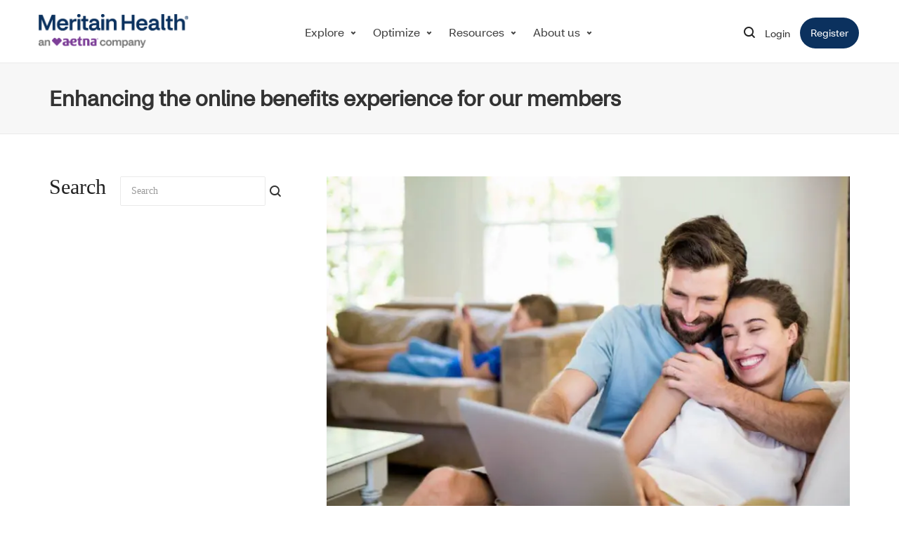

--- FILE ---
content_type: text/html; charset=UTF-8
request_url: https://www.meritain.com/meritain-health-member-portal-updates/
body_size: 28651
content:
<!DOCTYPE html>

<!--// OPEN HTML //-->
<html lang="en-US">

	<!--// OPEN HEAD //-->
	<head>
	
		<script data-cfasync="false" data-no-defer="1" data-no-minify="1" data-no-optimize="1">var ewww_webp_supported=!1;function check_webp_feature(A,e){var w;e=void 0!==e?e:function(){},ewww_webp_supported?e(ewww_webp_supported):((w=new Image).onload=function(){ewww_webp_supported=0<w.width&&0<w.height,e&&e(ewww_webp_supported)},w.onerror=function(){e&&e(!1)},w.src="data:image/webp;base64,"+{alpha:"UklGRkoAAABXRUJQVlA4WAoAAAAQAAAAAAAAAAAAQUxQSAwAAAARBxAR/Q9ERP8DAABWUDggGAAAABQBAJ0BKgEAAQAAAP4AAA3AAP7mtQAAAA=="}[A])}check_webp_feature("alpha");</script><script data-cfasync="false" data-no-defer="1" data-no-minify="1" data-no-optimize="1">var Arrive=function(c,w){"use strict";if(c.MutationObserver&&"undefined"!=typeof HTMLElement){var r,a=0,u=(r=HTMLElement.prototype.matches||HTMLElement.prototype.webkitMatchesSelector||HTMLElement.prototype.mozMatchesSelector||HTMLElement.prototype.msMatchesSelector,{matchesSelector:function(e,t){return e instanceof HTMLElement&&r.call(e,t)},addMethod:function(e,t,r){var a=e[t];e[t]=function(){return r.length==arguments.length?r.apply(this,arguments):"function"==typeof a?a.apply(this,arguments):void 0}},callCallbacks:function(e,t){t&&t.options.onceOnly&&1==t.firedElems.length&&(e=[e[0]]);for(var r,a=0;r=e[a];a++)r&&r.callback&&r.callback.call(r.elem,r.elem);t&&t.options.onceOnly&&1==t.firedElems.length&&t.me.unbindEventWithSelectorAndCallback.call(t.target,t.selector,t.callback)},checkChildNodesRecursively:function(e,t,r,a){for(var i,n=0;i=e[n];n++)r(i,t,a)&&a.push({callback:t.callback,elem:i}),0<i.childNodes.length&&u.checkChildNodesRecursively(i.childNodes,t,r,a)},mergeArrays:function(e,t){var r,a={};for(r in e)e.hasOwnProperty(r)&&(a[r]=e[r]);for(r in t)t.hasOwnProperty(r)&&(a[r]=t[r]);return a},toElementsArray:function(e){return e=void 0!==e&&("number"!=typeof e.length||e===c)?[e]:e}}),e=(l.prototype.addEvent=function(e,t,r,a){a={target:e,selector:t,options:r,callback:a,firedElems:[]};return this._beforeAdding&&this._beforeAdding(a),this._eventsBucket.push(a),a},l.prototype.removeEvent=function(e){for(var t,r=this._eventsBucket.length-1;t=this._eventsBucket[r];r--)e(t)&&(this._beforeRemoving&&this._beforeRemoving(t),(t=this._eventsBucket.splice(r,1))&&t.length&&(t[0].callback=null))},l.prototype.beforeAdding=function(e){this._beforeAdding=e},l.prototype.beforeRemoving=function(e){this._beforeRemoving=e},l),t=function(i,n){var o=new e,l=this,s={fireOnAttributesModification:!1};return o.beforeAdding(function(t){var e=t.target;e!==c.document&&e!==c||(e=document.getElementsByTagName("html")[0]);var r=new MutationObserver(function(e){n.call(this,e,t)}),a=i(t.options);r.observe(e,a),t.observer=r,t.me=l}),o.beforeRemoving(function(e){e.observer.disconnect()}),this.bindEvent=function(e,t,r){t=u.mergeArrays(s,t);for(var a=u.toElementsArray(this),i=0;i<a.length;i++)o.addEvent(a[i],e,t,r)},this.unbindEvent=function(){var r=u.toElementsArray(this);o.removeEvent(function(e){for(var t=0;t<r.length;t++)if(this===w||e.target===r[t])return!0;return!1})},this.unbindEventWithSelectorOrCallback=function(r){var a=u.toElementsArray(this),i=r,e="function"==typeof r?function(e){for(var t=0;t<a.length;t++)if((this===w||e.target===a[t])&&e.callback===i)return!0;return!1}:function(e){for(var t=0;t<a.length;t++)if((this===w||e.target===a[t])&&e.selector===r)return!0;return!1};o.removeEvent(e)},this.unbindEventWithSelectorAndCallback=function(r,a){var i=u.toElementsArray(this);o.removeEvent(function(e){for(var t=0;t<i.length;t++)if((this===w||e.target===i[t])&&e.selector===r&&e.callback===a)return!0;return!1})},this},i=new function(){var s={fireOnAttributesModification:!1,onceOnly:!1,existing:!1};function n(e,t,r){return!(!u.matchesSelector(e,t.selector)||(e._id===w&&(e._id=a++),-1!=t.firedElems.indexOf(e._id)))&&(t.firedElems.push(e._id),!0)}var c=(i=new t(function(e){var t={attributes:!1,childList:!0,subtree:!0};return e.fireOnAttributesModification&&(t.attributes=!0),t},function(e,i){e.forEach(function(e){var t=e.addedNodes,r=e.target,a=[];null!==t&&0<t.length?u.checkChildNodesRecursively(t,i,n,a):"attributes"===e.type&&n(r,i)&&a.push({callback:i.callback,elem:r}),u.callCallbacks(a,i)})})).bindEvent;return i.bindEvent=function(e,t,r){t=void 0===r?(r=t,s):u.mergeArrays(s,t);var a=u.toElementsArray(this);if(t.existing){for(var i=[],n=0;n<a.length;n++)for(var o=a[n].querySelectorAll(e),l=0;l<o.length;l++)i.push({callback:r,elem:o[l]});if(t.onceOnly&&i.length)return r.call(i[0].elem,i[0].elem);setTimeout(u.callCallbacks,1,i)}c.call(this,e,t,r)},i},o=new function(){var a={};function i(e,t){return u.matchesSelector(e,t.selector)}var n=(o=new t(function(){return{childList:!0,subtree:!0}},function(e,r){e.forEach(function(e){var t=e.removedNodes,e=[];null!==t&&0<t.length&&u.checkChildNodesRecursively(t,r,i,e),u.callCallbacks(e,r)})})).bindEvent;return o.bindEvent=function(e,t,r){t=void 0===r?(r=t,a):u.mergeArrays(a,t),n.call(this,e,t,r)},o};d(HTMLElement.prototype),d(NodeList.prototype),d(HTMLCollection.prototype),d(HTMLDocument.prototype),d(Window.prototype);var n={};return s(i,n,"unbindAllArrive"),s(o,n,"unbindAllLeave"),n}function l(){this._eventsBucket=[],this._beforeAdding=null,this._beforeRemoving=null}function s(e,t,r){u.addMethod(t,r,e.unbindEvent),u.addMethod(t,r,e.unbindEventWithSelectorOrCallback),u.addMethod(t,r,e.unbindEventWithSelectorAndCallback)}function d(e){e.arrive=i.bindEvent,s(i,e,"unbindArrive"),e.leave=o.bindEvent,s(o,e,"unbindLeave")}}(window,void 0),ewww_webp_supported=!1;function check_webp_feature(e,t){var r;ewww_webp_supported?t(ewww_webp_supported):((r=new Image).onload=function(){ewww_webp_supported=0<r.width&&0<r.height,t(ewww_webp_supported)},r.onerror=function(){t(!1)},r.src="data:image/webp;base64,"+{alpha:"UklGRkoAAABXRUJQVlA4WAoAAAAQAAAAAAAAAAAAQUxQSAwAAAARBxAR/Q9ERP8DAABWUDggGAAAABQBAJ0BKgEAAQAAAP4AAA3AAP7mtQAAAA==",animation:"UklGRlIAAABXRUJQVlA4WAoAAAASAAAAAAAAAAAAQU5JTQYAAAD/////AABBTk1GJgAAAAAAAAAAAAAAAAAAAGQAAABWUDhMDQAAAC8AAAAQBxAREYiI/gcA"}[e])}function ewwwLoadImages(e){if(e){for(var t=document.querySelectorAll(".batch-image img, .image-wrapper a, .ngg-pro-masonry-item a, .ngg-galleria-offscreen-seo-wrapper a"),r=0,a=t.length;r<a;r++)ewwwAttr(t[r],"data-src",t[r].getAttribute("data-webp")),ewwwAttr(t[r],"data-thumbnail",t[r].getAttribute("data-webp-thumbnail"));for(var i=document.querySelectorAll("div.woocommerce-product-gallery__image"),r=0,a=i.length;r<a;r++)ewwwAttr(i[r],"data-thumb",i[r].getAttribute("data-webp-thumb"))}for(var n=document.querySelectorAll("video"),r=0,a=n.length;r<a;r++)ewwwAttr(n[r],"poster",e?n[r].getAttribute("data-poster-webp"):n[r].getAttribute("data-poster-image"));for(var o,l=document.querySelectorAll("img.ewww_webp_lazy_load"),r=0,a=l.length;r<a;r++)e&&(ewwwAttr(l[r],"data-lazy-srcset",l[r].getAttribute("data-lazy-srcset-webp")),ewwwAttr(l[r],"data-srcset",l[r].getAttribute("data-srcset-webp")),ewwwAttr(l[r],"data-lazy-src",l[r].getAttribute("data-lazy-src-webp")),ewwwAttr(l[r],"data-src",l[r].getAttribute("data-src-webp")),ewwwAttr(l[r],"data-orig-file",l[r].getAttribute("data-webp-orig-file")),ewwwAttr(l[r],"data-medium-file",l[r].getAttribute("data-webp-medium-file")),ewwwAttr(l[r],"data-large-file",l[r].getAttribute("data-webp-large-file")),null!=(o=l[r].getAttribute("srcset"))&&!1!==o&&o.includes("R0lGOD")&&ewwwAttr(l[r],"src",l[r].getAttribute("data-lazy-src-webp"))),l[r].className=l[r].className.replace(/\bewww_webp_lazy_load\b/,"");for(var s=document.querySelectorAll(".ewww_webp"),r=0,a=s.length;r<a;r++)e?(ewwwAttr(s[r],"srcset",s[r].getAttribute("data-srcset-webp")),ewwwAttr(s[r],"src",s[r].getAttribute("data-src-webp")),ewwwAttr(s[r],"data-orig-file",s[r].getAttribute("data-webp-orig-file")),ewwwAttr(s[r],"data-medium-file",s[r].getAttribute("data-webp-medium-file")),ewwwAttr(s[r],"data-large-file",s[r].getAttribute("data-webp-large-file")),ewwwAttr(s[r],"data-large_image",s[r].getAttribute("data-webp-large_image")),ewwwAttr(s[r],"data-src",s[r].getAttribute("data-webp-src"))):(ewwwAttr(s[r],"srcset",s[r].getAttribute("data-srcset-img")),ewwwAttr(s[r],"src",s[r].getAttribute("data-src-img"))),s[r].className=s[r].className.replace(/\bewww_webp\b/,"ewww_webp_loaded");window.jQuery&&jQuery.fn.isotope&&jQuery.fn.imagesLoaded&&(jQuery(".fusion-posts-container-infinite").imagesLoaded(function(){jQuery(".fusion-posts-container-infinite").hasClass("isotope")&&jQuery(".fusion-posts-container-infinite").isotope()}),jQuery(".fusion-portfolio:not(.fusion-recent-works) .fusion-portfolio-wrapper").imagesLoaded(function(){jQuery(".fusion-portfolio:not(.fusion-recent-works) .fusion-portfolio-wrapper").isotope()}))}function ewwwWebPInit(e){ewwwLoadImages(e),ewwwNggLoadGalleries(e),document.arrive(".ewww_webp",function(){ewwwLoadImages(e)}),document.arrive(".ewww_webp_lazy_load",function(){ewwwLoadImages(e)}),document.arrive("videos",function(){ewwwLoadImages(e)}),"loading"==document.readyState?document.addEventListener("DOMContentLoaded",ewwwJSONParserInit):("undefined"!=typeof galleries&&ewwwNggParseGalleries(e),ewwwWooParseVariations(e))}function ewwwAttr(e,t,r){null!=r&&!1!==r&&e.setAttribute(t,r)}function ewwwJSONParserInit(){"undefined"!=typeof galleries&&check_webp_feature("alpha",ewwwNggParseGalleries),check_webp_feature("alpha",ewwwWooParseVariations)}function ewwwWooParseVariations(e){if(e)for(var t=document.querySelectorAll("form.variations_form"),r=0,a=t.length;r<a;r++){var i=t[r].getAttribute("data-product_variations"),n=!1;try{for(var o in i=JSON.parse(i))void 0!==i[o]&&void 0!==i[o].image&&(void 0!==i[o].image.src_webp&&(i[o].image.src=i[o].image.src_webp,n=!0),void 0!==i[o].image.srcset_webp&&(i[o].image.srcset=i[o].image.srcset_webp,n=!0),void 0!==i[o].image.full_src_webp&&(i[o].image.full_src=i[o].image.full_src_webp,n=!0),void 0!==i[o].image.gallery_thumbnail_src_webp&&(i[o].image.gallery_thumbnail_src=i[o].image.gallery_thumbnail_src_webp,n=!0),void 0!==i[o].image.thumb_src_webp&&(i[o].image.thumb_src=i[o].image.thumb_src_webp,n=!0));n&&ewwwAttr(t[r],"data-product_variations",JSON.stringify(i))}catch(e){}}}function ewwwNggParseGalleries(e){if(e)for(var t in galleries){var r=galleries[t];galleries[t].images_list=ewwwNggParseImageList(r.images_list)}}function ewwwNggLoadGalleries(e){e&&document.addEventListener("ngg.galleria.themeadded",function(e,t){window.ngg_galleria._create_backup=window.ngg_galleria.create,window.ngg_galleria.create=function(e,t){var r=$(e).data("id");return galleries["gallery_"+r].images_list=ewwwNggParseImageList(galleries["gallery_"+r].images_list),window.ngg_galleria._create_backup(e,t)}})}function ewwwNggParseImageList(e){for(var t in e){var r=e[t];if(void 0!==r["image-webp"]&&(e[t].image=r["image-webp"],delete e[t]["image-webp"]),void 0!==r["thumb-webp"]&&(e[t].thumb=r["thumb-webp"],delete e[t]["thumb-webp"]),void 0!==r.full_image_webp&&(e[t].full_image=r.full_image_webp,delete e[t].full_image_webp),void 0!==r.srcsets)for(var a in r.srcsets)nggSrcset=r.srcsets[a],void 0!==r.srcsets[a+"-webp"]&&(e[t].srcsets[a]=r.srcsets[a+"-webp"],delete e[t].srcsets[a+"-webp"]);if(void 0!==r.full_srcsets)for(var i in r.full_srcsets)nggFSrcset=r.full_srcsets[i],void 0!==r.full_srcsets[i+"-webp"]&&(e[t].full_srcsets[i]=r.full_srcsets[i+"-webp"],delete e[t].full_srcsets[i+"-webp"])}return e}check_webp_feature("alpha",ewwwWebPInit);</script>                        
            
            <!--// SITE META //-->
            <meta charset="UTF-8"/>
                        	                <meta name="viewport" content="width=device-width, initial-scale=1.0, maximum-scale=1"/>
                        
            <!--// PINGBACK & FAVICON //-->
            <link rel="pingback" href="https://www.meritain.com/xmlrpc.php"/>

            <script>function spbImageResizer_writeCookie(){the_cookie=document.cookie,the_cookie&&window.devicePixelRatio>=2&&(the_cookie="spb_image_resizer_pixel_ratio="+window.devicePixelRatio+";"+the_cookie,document.cookie=the_cookie)}spbImageResizer_writeCookie();</script>
    <script>function uplift_writeCookie(){the_cookie=document.cookie,the_cookie&&window.devicePixelRatio>=2&&(the_cookie="uplift_pixel_ratio="+window.devicePixelRatio+";"+the_cookie,document.cookie=the_cookie)}uplift_writeCookie();</script>
<meta name='robots' content='index, follow, max-image-preview:large, max-snippet:-1, max-video-preview:-1' />
	<style>img:is([sizes="auto" i], [sizes^="auto," i]) { contain-intrinsic-size: 3000px 1500px }</style>
	
	<!-- This site is optimized with the Yoast SEO plugin v26.4 - https://yoast.com/wordpress/plugins/seo/ -->
	<title>Meritain Health member portal updates - Meritain Health</title>
	<meta name="description" content="Check out the new Meritain Health member portal updates! We have a new landing page that makes navigation much easier and more convenient." />
	<link rel="canonical" href="https://www.meritain.com/meritain-health-member-portal-updates/" />
	<meta property="og:locale" content="en_US" />
	<meta property="og:type" content="article" />
	<meta property="og:title" content="Meritain Health member portal updates - Meritain Health" />
	<meta property="og:description" content="Check out the new Meritain Health member portal updates! We have a new landing page that makes navigation much easier and more convenient." />
	<meta property="og:url" content="https://www.meritain.com/meritain-health-member-portal-updates/" />
	<meta property="og:site_name" content="Meritain Health" />
	<meta property="article:published_time" content="2021-05-17T13:04:11+00:00" />
	<meta property="article:modified_time" content="2021-05-21T18:56:51+00:00" />
	<meta property="og:image" content="https://www.meritain.com/wp-content/uploads/2020/11/Portal-Updates.jpg" />
	<meta property="og:image:width" content="2560" />
	<meta property="og:image:height" content="1707" />
	<meta property="og:image:type" content="image/jpeg" />
	<meta name="author" content="Laura Dziomba" />
	<meta name="twitter:card" content="summary_large_image" />
	<meta name="twitter:label1" content="Written by" />
	<meta name="twitter:data1" content="Laura Dziomba" />
	<meta name="twitter:label2" content="Est. reading time" />
	<meta name="twitter:data2" content="2 minutes" />
	<script type="application/ld+json" class="yoast-schema-graph">{"@context":"https://schema.org","@graph":[{"@type":"Article","@id":"https://www.meritain.com/meritain-health-member-portal-updates/#article","isPartOf":{"@id":"https://www.meritain.com/meritain-health-member-portal-updates/"},"author":{"name":"Laura Dziomba","@id":"https://www.meritain.com/#/schema/person/3472acf14894218c77d50ce164e93f4b"},"headline":"Enhancing the online benefits experience for our members","datePublished":"2021-05-17T13:04:11+00:00","dateModified":"2021-05-21T18:56:51+00:00","mainEntityOfPage":{"@id":"https://www.meritain.com/meritain-health-member-portal-updates/"},"wordCount":292,"publisher":{"@id":"https://www.meritain.com/#organization"},"image":{"@id":"https://www.meritain.com/meritain-health-member-portal-updates/#primaryimage"},"thumbnailUrl":"https://www.meritain.com/wp-content/uploads/2020/11/Portal-Updates.jpg","articleSection":["Company News"],"inLanguage":"en-US"},{"@type":"WebPage","@id":"https://www.meritain.com/meritain-health-member-portal-updates/","url":"https://www.meritain.com/meritain-health-member-portal-updates/","name":"Meritain Health member portal updates - Meritain Health","isPartOf":{"@id":"https://www.meritain.com/#website"},"primaryImageOfPage":{"@id":"https://www.meritain.com/meritain-health-member-portal-updates/#primaryimage"},"image":{"@id":"https://www.meritain.com/meritain-health-member-portal-updates/#primaryimage"},"thumbnailUrl":"https://www.meritain.com/wp-content/uploads/2020/11/Portal-Updates.jpg","datePublished":"2021-05-17T13:04:11+00:00","dateModified":"2021-05-21T18:56:51+00:00","description":"Check out the new Meritain Health member portal updates! We have a new landing page that makes navigation much easier and more convenient.","breadcrumb":{"@id":"https://www.meritain.com/meritain-health-member-portal-updates/#breadcrumb"},"inLanguage":"en-US","potentialAction":[{"@type":"ReadAction","target":["https://www.meritain.com/meritain-health-member-portal-updates/"]}]},{"@type":"ImageObject","inLanguage":"en-US","@id":"https://www.meritain.com/meritain-health-member-portal-updates/#primaryimage","url":"https://www.meritain.com/wp-content/uploads/2020/11/Portal-Updates.jpg","contentUrl":"https://www.meritain.com/wp-content/uploads/2020/11/Portal-Updates.jpg","width":1920,"height":1280,"caption":"Meritain Health member portal"},{"@type":"BreadcrumbList","@id":"https://www.meritain.com/meritain-health-member-portal-updates/#breadcrumb","itemListElement":[{"@type":"ListItem","position":1,"name":"Home","item":"https://www.meritain.com/"},{"@type":"ListItem","position":2,"name":"Enhancing the online benefits experience for our members"}]},{"@type":"WebSite","@id":"https://www.meritain.com/#website","url":"https://www.meritain.com/","name":"Meritain Health","description":"Your SUPER-powered WP Engine Site","publisher":{"@id":"https://www.meritain.com/#organization"},"potentialAction":[{"@type":"SearchAction","target":{"@type":"EntryPoint","urlTemplate":"https://www.meritain.com/?s={search_term_string}"},"query-input":{"@type":"PropertyValueSpecification","valueRequired":true,"valueName":"search_term_string"}}],"inLanguage":"en-US"},{"@type":"Organization","@id":"https://www.meritain.com/#organization","name":"Meritain Health","url":"https://www.meritain.com/","logo":{"@type":"ImageObject","inLanguage":"en-US","@id":"https://www.meritain.com/#/schema/logo/image/","url":"https://www.meritain.com/wp-content/uploads/2020/11/Meritain_Aetna-Logo_Colore.svg","contentUrl":"https://www.meritain.com/wp-content/uploads/2020/11/Meritain_Aetna-Logo_Colore.svg","width":176,"height":52,"caption":"Meritain Health"},"image":{"@id":"https://www.meritain.com/#/schema/logo/image/"}},{"@type":"Person","@id":"https://www.meritain.com/#/schema/person/3472acf14894218c77d50ce164e93f4b","name":"Laura Dziomba","image":{"@type":"ImageObject","inLanguage":"en-US","@id":"https://www.meritain.com/#/schema/person/image/","url":"https://secure.gravatar.com/avatar/b8cfa35dc5fe828c085d0ab86adba1d974ba8a15add30f82ca4fb199dcca6c71?s=96&d=mm&r=g","contentUrl":"https://secure.gravatar.com/avatar/b8cfa35dc5fe828c085d0ab86adba1d974ba8a15add30f82ca4fb199dcca6c71?s=96&d=mm&r=g","caption":"Laura Dziomba"},"url":"https://www.meritain.com/author/laura-dziombameritain-com/"}]}</script>
	<!-- / Yoast SEO plugin. -->


<link rel="alternate" type="application/rss+xml" title="Meritain Health &raquo; Feed" href="https://www.meritain.com/feed/" />
<link rel="alternate" type="application/rss+xml" title="Meritain Health &raquo; Comments Feed" href="https://www.meritain.com/comments/feed/" />
<style id='classic-theme-styles-inline-css' type='text/css'>
/*! This file is auto-generated */
.wp-block-button__link{color:#fff;background-color:#32373c;border-radius:9999px;box-shadow:none;text-decoration:none;padding:calc(.667em + 2px) calc(1.333em + 2px);font-size:1.125em}.wp-block-file__button{background:#32373c;color:#fff;text-decoration:none}
</style>
<style id='global-styles-inline-css' type='text/css'>
:root{--wp--preset--aspect-ratio--square: 1;--wp--preset--aspect-ratio--4-3: 4/3;--wp--preset--aspect-ratio--3-4: 3/4;--wp--preset--aspect-ratio--3-2: 3/2;--wp--preset--aspect-ratio--2-3: 2/3;--wp--preset--aspect-ratio--16-9: 16/9;--wp--preset--aspect-ratio--9-16: 9/16;--wp--preset--color--black: #000000;--wp--preset--color--cyan-bluish-gray: #abb8c3;--wp--preset--color--white: #ffffff;--wp--preset--color--pale-pink: #f78da7;--wp--preset--color--vivid-red: #cf2e2e;--wp--preset--color--luminous-vivid-orange: #ff6900;--wp--preset--color--luminous-vivid-amber: #fcb900;--wp--preset--color--light-green-cyan: #7bdcb5;--wp--preset--color--vivid-green-cyan: #00d084;--wp--preset--color--pale-cyan-blue: #8ed1fc;--wp--preset--color--vivid-cyan-blue: #0693e3;--wp--preset--color--vivid-purple: #9b51e0;--wp--preset--gradient--vivid-cyan-blue-to-vivid-purple: linear-gradient(135deg,rgba(6,147,227,1) 0%,rgb(155,81,224) 100%);--wp--preset--gradient--light-green-cyan-to-vivid-green-cyan: linear-gradient(135deg,rgb(122,220,180) 0%,rgb(0,208,130) 100%);--wp--preset--gradient--luminous-vivid-amber-to-luminous-vivid-orange: linear-gradient(135deg,rgba(252,185,0,1) 0%,rgba(255,105,0,1) 100%);--wp--preset--gradient--luminous-vivid-orange-to-vivid-red: linear-gradient(135deg,rgba(255,105,0,1) 0%,rgb(207,46,46) 100%);--wp--preset--gradient--very-light-gray-to-cyan-bluish-gray: linear-gradient(135deg,rgb(238,238,238) 0%,rgb(169,184,195) 100%);--wp--preset--gradient--cool-to-warm-spectrum: linear-gradient(135deg,rgb(74,234,220) 0%,rgb(151,120,209) 20%,rgb(207,42,186) 40%,rgb(238,44,130) 60%,rgb(251,105,98) 80%,rgb(254,248,76) 100%);--wp--preset--gradient--blush-light-purple: linear-gradient(135deg,rgb(255,206,236) 0%,rgb(152,150,240) 100%);--wp--preset--gradient--blush-bordeaux: linear-gradient(135deg,rgb(254,205,165) 0%,rgb(254,45,45) 50%,rgb(107,0,62) 100%);--wp--preset--gradient--luminous-dusk: linear-gradient(135deg,rgb(255,203,112) 0%,rgb(199,81,192) 50%,rgb(65,88,208) 100%);--wp--preset--gradient--pale-ocean: linear-gradient(135deg,rgb(255,245,203) 0%,rgb(182,227,212) 50%,rgb(51,167,181) 100%);--wp--preset--gradient--electric-grass: linear-gradient(135deg,rgb(202,248,128) 0%,rgb(113,206,126) 100%);--wp--preset--gradient--midnight: linear-gradient(135deg,rgb(2,3,129) 0%,rgb(40,116,252) 100%);--wp--preset--font-size--small: 13px;--wp--preset--font-size--medium: 20px;--wp--preset--font-size--large: 36px;--wp--preset--font-size--x-large: 42px;--wp--preset--spacing--20: 0.44rem;--wp--preset--spacing--30: 0.67rem;--wp--preset--spacing--40: 1rem;--wp--preset--spacing--50: 1.5rem;--wp--preset--spacing--60: 2.25rem;--wp--preset--spacing--70: 3.38rem;--wp--preset--spacing--80: 5.06rem;--wp--preset--shadow--natural: 6px 6px 9px rgba(0, 0, 0, 0.2);--wp--preset--shadow--deep: 12px 12px 50px rgba(0, 0, 0, 0.4);--wp--preset--shadow--sharp: 6px 6px 0px rgba(0, 0, 0, 0.2);--wp--preset--shadow--outlined: 6px 6px 0px -3px rgba(255, 255, 255, 1), 6px 6px rgba(0, 0, 0, 1);--wp--preset--shadow--crisp: 6px 6px 0px rgba(0, 0, 0, 1);}:where(.is-layout-flex){gap: 0.5em;}:where(.is-layout-grid){gap: 0.5em;}body .is-layout-flex{display: flex;}.is-layout-flex{flex-wrap: wrap;align-items: center;}.is-layout-flex > :is(*, div){margin: 0;}body .is-layout-grid{display: grid;}.is-layout-grid > :is(*, div){margin: 0;}:where(.wp-block-columns.is-layout-flex){gap: 2em;}:where(.wp-block-columns.is-layout-grid){gap: 2em;}:where(.wp-block-post-template.is-layout-flex){gap: 1.25em;}:where(.wp-block-post-template.is-layout-grid){gap: 1.25em;}.has-black-color{color: var(--wp--preset--color--black) !important;}.has-cyan-bluish-gray-color{color: var(--wp--preset--color--cyan-bluish-gray) !important;}.has-white-color{color: var(--wp--preset--color--white) !important;}.has-pale-pink-color{color: var(--wp--preset--color--pale-pink) !important;}.has-vivid-red-color{color: var(--wp--preset--color--vivid-red) !important;}.has-luminous-vivid-orange-color{color: var(--wp--preset--color--luminous-vivid-orange) !important;}.has-luminous-vivid-amber-color{color: var(--wp--preset--color--luminous-vivid-amber) !important;}.has-light-green-cyan-color{color: var(--wp--preset--color--light-green-cyan) !important;}.has-vivid-green-cyan-color{color: var(--wp--preset--color--vivid-green-cyan) !important;}.has-pale-cyan-blue-color{color: var(--wp--preset--color--pale-cyan-blue) !important;}.has-vivid-cyan-blue-color{color: var(--wp--preset--color--vivid-cyan-blue) !important;}.has-vivid-purple-color{color: var(--wp--preset--color--vivid-purple) !important;}.has-black-background-color{background-color: var(--wp--preset--color--black) !important;}.has-cyan-bluish-gray-background-color{background-color: var(--wp--preset--color--cyan-bluish-gray) !important;}.has-white-background-color{background-color: var(--wp--preset--color--white) !important;}.has-pale-pink-background-color{background-color: var(--wp--preset--color--pale-pink) !important;}.has-vivid-red-background-color{background-color: var(--wp--preset--color--vivid-red) !important;}.has-luminous-vivid-orange-background-color{background-color: var(--wp--preset--color--luminous-vivid-orange) !important;}.has-luminous-vivid-amber-background-color{background-color: var(--wp--preset--color--luminous-vivid-amber) !important;}.has-light-green-cyan-background-color{background-color: var(--wp--preset--color--light-green-cyan) !important;}.has-vivid-green-cyan-background-color{background-color: var(--wp--preset--color--vivid-green-cyan) !important;}.has-pale-cyan-blue-background-color{background-color: var(--wp--preset--color--pale-cyan-blue) !important;}.has-vivid-cyan-blue-background-color{background-color: var(--wp--preset--color--vivid-cyan-blue) !important;}.has-vivid-purple-background-color{background-color: var(--wp--preset--color--vivid-purple) !important;}.has-black-border-color{border-color: var(--wp--preset--color--black) !important;}.has-cyan-bluish-gray-border-color{border-color: var(--wp--preset--color--cyan-bluish-gray) !important;}.has-white-border-color{border-color: var(--wp--preset--color--white) !important;}.has-pale-pink-border-color{border-color: var(--wp--preset--color--pale-pink) !important;}.has-vivid-red-border-color{border-color: var(--wp--preset--color--vivid-red) !important;}.has-luminous-vivid-orange-border-color{border-color: var(--wp--preset--color--luminous-vivid-orange) !important;}.has-luminous-vivid-amber-border-color{border-color: var(--wp--preset--color--luminous-vivid-amber) !important;}.has-light-green-cyan-border-color{border-color: var(--wp--preset--color--light-green-cyan) !important;}.has-vivid-green-cyan-border-color{border-color: var(--wp--preset--color--vivid-green-cyan) !important;}.has-pale-cyan-blue-border-color{border-color: var(--wp--preset--color--pale-cyan-blue) !important;}.has-vivid-cyan-blue-border-color{border-color: var(--wp--preset--color--vivid-cyan-blue) !important;}.has-vivid-purple-border-color{border-color: var(--wp--preset--color--vivid-purple) !important;}.has-vivid-cyan-blue-to-vivid-purple-gradient-background{background: var(--wp--preset--gradient--vivid-cyan-blue-to-vivid-purple) !important;}.has-light-green-cyan-to-vivid-green-cyan-gradient-background{background: var(--wp--preset--gradient--light-green-cyan-to-vivid-green-cyan) !important;}.has-luminous-vivid-amber-to-luminous-vivid-orange-gradient-background{background: var(--wp--preset--gradient--luminous-vivid-amber-to-luminous-vivid-orange) !important;}.has-luminous-vivid-orange-to-vivid-red-gradient-background{background: var(--wp--preset--gradient--luminous-vivid-orange-to-vivid-red) !important;}.has-very-light-gray-to-cyan-bluish-gray-gradient-background{background: var(--wp--preset--gradient--very-light-gray-to-cyan-bluish-gray) !important;}.has-cool-to-warm-spectrum-gradient-background{background: var(--wp--preset--gradient--cool-to-warm-spectrum) !important;}.has-blush-light-purple-gradient-background{background: var(--wp--preset--gradient--blush-light-purple) !important;}.has-blush-bordeaux-gradient-background{background: var(--wp--preset--gradient--blush-bordeaux) !important;}.has-luminous-dusk-gradient-background{background: var(--wp--preset--gradient--luminous-dusk) !important;}.has-pale-ocean-gradient-background{background: var(--wp--preset--gradient--pale-ocean) !important;}.has-electric-grass-gradient-background{background: var(--wp--preset--gradient--electric-grass) !important;}.has-midnight-gradient-background{background: var(--wp--preset--gradient--midnight) !important;}.has-small-font-size{font-size: var(--wp--preset--font-size--small) !important;}.has-medium-font-size{font-size: var(--wp--preset--font-size--medium) !important;}.has-large-font-size{font-size: var(--wp--preset--font-size--large) !important;}.has-x-large-font-size{font-size: var(--wp--preset--font-size--x-large) !important;}
:where(.wp-block-post-template.is-layout-flex){gap: 1.25em;}:where(.wp-block-post-template.is-layout-grid){gap: 1.25em;}
:where(.wp-block-columns.is-layout-flex){gap: 2em;}:where(.wp-block-columns.is-layout-grid){gap: 2em;}
:root :where(.wp-block-pullquote){font-size: 1.5em;line-height: 1.6;}
</style>
<link rel='stylesheet' id='wpo_min-header-0-css' href='https://www.meritain.com/wp-content/cache/wpo-minify/1768918955/assets/wpo-minify-header-7c6e77cb.min.css' type='text/css' media='all' />
<script type="text/javascript" src="https://www.meritain.com/wp-content/cache/wpo-minify/1768918955/assets/wpo-minify-header-844c2704.min.js" id="wpo_min-header-0-js"></script>
<link rel="https://api.w.org/" href="https://www.meritain.com/wp-json/" /><link rel="alternate" title="JSON" type="application/json" href="https://www.meritain.com/wp-json/wp/v2/posts/17156" /><link rel="EditURI" type="application/rsd+xml" title="RSD" href="https://www.meritain.com/xmlrpc.php?rsd" />
<link rel='shortlink' href='https://www.meritain.com/?p=17156' />
<link rel="alternate" title="oEmbed (JSON)" type="application/json+oembed" href="https://www.meritain.com/wp-json/oembed/1.0/embed?url=https%3A%2F%2Fwww.meritain.com%2Fmeritain-health-member-portal-updates%2F" />
<link rel="alternate" title="oEmbed (XML)" type="text/xml+oembed" href="https://www.meritain.com/wp-json/oembed/1.0/embed?url=https%3A%2F%2Fwww.meritain.com%2Fmeritain-health-member-portal-updates%2F&#038;format=xml" />

		<!-- GA Google Analytics @ https://m0n.co/ga -->
		<script async src="https://www.googletagmanager.com/gtag/js?id=G-1SW68FBQYR"></script>
		<script>
			window.dataLayer = window.dataLayer || [];
			function gtag(){dataLayer.push(arguments);}
			gtag('js', new Date());
			gtag('config', 'G-1SW68FBQYR');
		</script>

	<meta name="generator" content="Redux 4.5.9" />			<script type="text/javascript">
			var ajaxurl = 'https://www.meritain.com/wp-admin/admin-ajax.php';
			</script>
			<!-- GA4 tag (gtag.js) --> 
			<script async src=https://www.googletagmanager.com/gtag/js?id=UA-1980031-13></script> 
			<script> 
				window.dataLayer = window.dataLayer || []; 
				function gtag(){dataLayer.push(arguments);} 
				gtag('js', new Date()); 
				gtag('config', 'UA-1980031-13'); 
			</script><!--[if lt IE 9]><script data-cfasync="false" src="https://www.meritain.com/wp-content/themes/uplift/js/respond.js"></script><script data-cfasync="false" src="https://www.meritain.com/wp-content/themes/uplift/js/html5shiv.js"></script><![endif]--><noscript><style>.lazyload[data-src]{display:none !important;}</style></noscript><style>.lazyload{background-image:none !important;}.lazyload:before{background-image:none !important;}</style><style>.wp-block-gallery.is-cropped .blocks-gallery-item picture{height:100%;width:100%;}</style><link rel="icon" href="https://www.meritain.com/wp-content/uploads/2023/02/cropped-Meritain-Health-YouTube-Profile-Icon_0123-32x32.jpg" sizes="32x32" />
<link rel="icon" href="https://www.meritain.com/wp-content/uploads/2023/02/cropped-Meritain-Health-YouTube-Profile-Icon_0123-192x192.jpg" sizes="192x192" />
<link rel="apple-touch-icon" href="https://www.meritain.com/wp-content/uploads/2023/02/cropped-Meritain-Health-YouTube-Profile-Icon_0123-180x180.jpg" />
<meta name="msapplication-TileImage" content="https://www.meritain.com/wp-content/uploads/2023/02/cropped-Meritain-Health-YouTube-Profile-Icon_0123-270x270.jpg" />
<style id="sf_uplift_options-dynamic-css" title="dynamic-css" class="redux-options-output">#logo h1, #logo h2, #mobile-logo h1{font-weight:400;font-style:normal;color:#222;font-size:24px;}body,p,nav.std-menu ul.sub-menu,ul.mega-sub-menu,blockquote.blockquote1, blockquote.blockquote1 p{font-family:CVSHealthSans_W_Rg;line-height:24px;font-weight:400;font-style:normal;font-size:14px;}h1,.impact-text,.impact-text > p,.impact-text-large,.impact-text-large > p,h3.countdown-subject, .swiper-slide .caption-content > h2, #jckqv h1, .spb_tweets_slider_widget .tweet-text, .modal-header h3{font-family:CVSHealthSans_W_Rg;line-height:48px;font-weight:700;font-style:normal;font-size:30px;}h2,.blog-item .quote-excerpt, .spb-row-expand-text{font-family:CVSHealthSans_W_Rg;line-height:52px;letter-spacing:0px;font-weight:700;font-style:normal;font-size:46px;}h3, .single_variation_wrap .single_variation span.price, .sf-promo-bar p.standard,  .sf-promo-bar.text-size-standard p, .sf-icon-box-animated-alt .front .back-title{font-family:CVSHealthSans_W_Rg;line-height:36px;letter-spacing:0px;font-weight:700;font-style:normal;font-size:32px;}h4{font-family:CVSHealthSans_W_Rg;line-height:26px;font-weight:700;font-style:normal;font-size:22px;}h5,blockquote.blockquote2,blockquote.blockquote2 p,blockquote.pullquote,blockquote.pullquote p,.faq-item .faq-text:before{font-family:CVSHealthSans_W_Rg;line-height:22px;font-weight:400;font-style:normal;font-size:16px;}h6{font-family:CVSHealthSans_W_Rg;text-transform:uppercase;line-height:16px;font-weight:700;font-style:normal;font-size:12px;}#main-nav, #header nav, .vertical-menu nav, .header-9#header-section #main-nav, #overlay-menu nav, .sf-pushnav-menu nav, #mobile-menu, #one-page-nav li .hover-caption, .mobile-search-form input[type="text"]{font-family:CVSHealthSans_W_Rg;font-weight:400;font-style:normal;font-size:18px;}</style><style type="text/css">.sf-elem-bf,.sf-elem-bt,.sf-elem-br,.sf-elem-bb,.sf-elem-bl {border-color:#eaeaea;}.sf-accent-bg,.funded-bar .bar {background-color:#0a4bbc;}.sf-accent {color:#0a4bbc;}.sf-accent-border {border-color:#0a4bbc;}.sf-accent-hover:hover {color:#0a4bbc;}.loved-item:hover .loved-count,.flickr-widget li,.portfolio-grid li,figcaption .product-added,.woocommerce .widget_layered_nav ul li.chosen > *,.woocommerce .widget_layered_nav ul li.chosen small.count,.woocommerce .widget_layered_nav_filters ul li a {background-color:#0a4bbc;color:#ffffff;}a:hover,a:focus,#sidebar a:hover,.pagination-wrap a:hover,.carousel-nav a:hover,.portfolio-pagination div:hover > i,#footer a:hover,.beam-me-up a:hover span,.portfolio-item .portfolio-item-permalink,.read-more-link,.blog-item .read-more,.blog-item-details a:hover,.author-link,span.dropcap2,.spb_divider.go_to_top a,.item-link:hover,#header-translation p a,#breadcrumbs a:hover,.ui-widget-content a:hover,#product-img-slider li a.zoom:hover,.article-body-wrap .share-links a:hover,ul.member-contact li a:hover,.bag-product a.remove:hover,.bag-product-title a:hover,#back-to-top:hover,ul.member-contact li a:hover,.fw-video-link-image:hover i,.ajax-search-results .all-results:hover,.search-result h5 a:hover .ui-state-default a:hover,.fw-video-link-icon:hover,.fw-video-close:hover {color:#0a4bbc;}.carousel-wrap > a:hover {color:#0a4bbc!important;}.read-more i:before,.read-more em:before {color:#0a4bbc;}span.dropcap4 {color:#0a4bbc;border-color:#0a4bbc;}span.highlighted {background-color:rgba(10,75,188,0.5);}textarea:focus,input:focus,input[type="text"]:focus,input[type="email"]:focus,textarea:focus,.bypostauthor .comment-wrap .comment-avatar,.search-form input:focus,.wpcf7 input:focus,.wpcf7 textarea:focus,.ginput_container input:focus,.ginput_container textarea:focus,.mymail-form input:focus,.mymail-form textarea:focus,input[type="tel"]:focus,input[type="number"]:focus {border-color:#0a4bbc!important;}nav .menu ul li:first-child:after,.navigation a:hover > .nav-text,.returning-customer a:hover {border-bottom-color:#0a4bbc;}nav .menu ul ul li:first-child:after {border-right-color:#0a4bbc;}.spb_impact_text .spb_call_text,pre[class*="language-"] {border-left-color:#0a4bbc;}.spb_impact_text .spb_button span {color:#fff;}a[rel="tooltip"],ul.member-contact li a,a.text-link,.tags-wrap .tags a,.logged-in-as a,.comment-meta-actions .edit-link,.comment-meta-actions .comment-reply {border-color:#999;}.super-search-go {border-color:#0a4bbc!important;}.super-search-go:hover {background:#0a4bbc!important;border-color:#0a4bbc!important;}#one-page-nav li a:hover > i {background:#0a4bbc;}#one-page-nav li.selected a:hover > i {border-color:#0a4bbc;}#one-page-nav li .hover-caption {background:#0a4bbc;color:#ffffff;}#one-page-nav li .hover-caption:after {border-left-color:#0a4bbc;}#sidebar-progress-menu ul li {border-color:#eaeaea;}#sidebar-progress-menu ul li a {color:#222;}#sidebar-progress-menu ul li.read a {color:#999;}#sidebar-progress-menu ul li.reading a {color:#0a4bbc;}#sidebar-progress-menu ul li.read .progress {background-color:#eaeaea;}#sidebar-progress-menu ul li.reading .progress {background-color:#0a4bbc;}body {color:#222;}h1,h1 a,h3.countdown-subject {color:#222;}h2,h2 a {color:#222222;}h3,h3 a {color:#333;}h4,h4 a,.carousel-wrap > a {color:#222;}h5,h5 a {color:#222;}h6,h6 a {color:#222;}table {border-bottom-color:#eaeaea;}table td {border-top-color:#eaeaea;}.read-more-button {color:#0a4bbc;}.sf-hover-svg path {stroke:#0a4bbc;}.player-video .player-controls {border-color:#eaeaea;}.player-controls button {color:#999;}.player-controls button.tab-focus,.player-controls button:hover,.player-progress-played[value] {color:#0a4bbc;}.sf-headline.loading-bar .sf-words-wrapper::after,.sf-headline.clip .sf-words-wrapper::after,.sf-headline.type .sf-words-wrapper::after,.sf-headline.type .sf-words-wrapper.selected {background:#0a4bbc;}.sf-headline.type .sf-words-wrapper.selected b {color:#ffffff;}#sf-home-preloader,#site-loading {background-color:#fff;}.loading-bar-transition .pace .pace-progress {background-color:#0a4bbc;}body,.layout-fullwidth #container {background-color:#fff;}.inner-container-wrap,#main-container .inner-container-wrap,.tm-toggle-button-wrap a {background-color:#fff;}.single-product.page-heading-fancy .product-main {background-color:#fff;}.spb-row-container[data-top-style="slant-ltr"]:before,.spb-row-container[data-top-style="slant-rtl"]:before,.spb-row-container[data-bottom-style="slant-ltr"]:after,.spb-row-container[data-bottom-style="slant-rtr"]:after {background-color:#fff;}a,.ui-widget-content a {color:#999;}a:hover,a:focus {color:#0a4bbc;}ul.bar-styling li:not(.selected) > a:hover,ul.bar-styling li > .comments-likes:hover {color:#ffffff;background:#0a4bbc;border-color:#0a4bbc;}ul.bar-styling li > .comments-likes:hover * {color:#ffffff!important;}ul.bar-styling li > a,ul.bar-styling li > div,ul.page-numbers li > a,ul.page-numbers li > span,.curved-bar-styling,ul.bar-styling li > form input,.spb_directory_filter_below {border-color:#eaeaea;}ul.bar-styling li > a,ul.bar-styling li > span,ul.bar-styling li > div,ul.bar-styling li > form input {background-color:#fff;}.pagination-wrap ul li a {border-color:#eaeaea!important;background-color:#f7f7f7!important;color:#222!important;}ul.page-numbers li > a:hover,ul.page-numbers li > span.current,.pagination-wrap ul li > a:hover,.pagination-wrap ul li span {border-color:#eaeaea!important;background-color:#fff!important;color:#222!important;}input[type="text"],input[type="email"],input[type="password"],textarea,select,.wpcf7 input[type="text"],.wpcf7 input[type="email"],.wpcf7 textarea,.wpcf7 select,.ginput_container input[type="text"],.ginput_container input[type="email"],.ginput_container textarea,.ginput_container select,.mymail-form input[type="text"],.mymail-form input[type="email"],.mymail-form textarea,.mymail-form select,input[type="date"],input[type="tel"],input.input-text,input[type="number"],.select2-container .select2-choice {border-color:#eaeaea;background-color:#fff;color:#999;}.select2-container .select2-choice>.select2-chosen {color:#999!important;}#commentform p[class^="comment-form-"]:before,span.wpcf7-form-control-wrap.name:before,span.wpcf7-form-control-wrap.email:before,span.wpcf7-form-control-wrap.subject:before,span.wpcf7-form-control-wrap.message:before {color:#999;}::-webkit-input-placeholder {color:#999!important;}:-moz-placeholder {color:#999!important;}::-moz-placeholder {color:#999!important;}:-ms-input-placeholder {color:#999!important;}input[type=submit],button[type=submit],input[type="file"],.wpcf7 input.wpcf7-submit[type=submit],.gform_wrapper input[type="submit"],.gform_wrapper input[type="submit"]:hover {background:#0a4bbc;color:#ffffff;}input[type=submit]:hover,button[type=submit]:hover,.wpcf7 input.wpcf7-submit[type=submit]:hover,.gform_wrapper input[type=submit]:hover,.mymail-form input[type=submit]:hover {background:rgba( -20,45,158,1 );color:#ffffff;}.modal-header {background:#f7f7f7;}.modal-content {background:#fff;}.modal-header h3,.modal-header .close {color:#222;}.modal-header .close:hover {color:#0a4bbc;}#account-modal .nav-tabs li.active span {border-bottom-color:#0a4bbc;}.recent-post .post-details,.portfolio-item h5.portfolio-subtitle,.search-item-content time,.search-item-content span,.portfolio-details-wrap .date {color:#222;}.select2-drop,.select2-drop-active {border-color:#eaeaea;}.owl-pagination .owl-page span {background-color:#222;}.owl-pagination .read-more i::before {color:#222;}.owl-pagination .read-more:hover i::before {color:#0a4bbc;}.owl-pagination .owl-page:hover span,.owl-pagination .owl-page.active a {background-color:rgba( -20,45,158,1 );}#top-bar {background:#ffffff;border-bottom-color:#eaeaea;}#top-bar .tb-text {color:#444444;}#top-bar .tb-text > a,#top-bar nav .menu > li > a {color:#999999;}#top-bar .menu li {border-left-color:#eaeaea;border-right-color:#eaeaea;}#top-bar .menu > li > a,#top-bar .menu > li.parent:after {color:#999999;}#top-bar .menu > li > a:hover,#top-bar a:hover {color:#0a4bbc;}.header-wrap #header,.header-standard-overlay #header,.vertical-header .header-wrap #header-section,#header-section .is-sticky #header.sticky-header {background-color:#fff;}.fs-search-open .header-wrap #header,.fs-search-open .header-standard-overlay #header,.fs-search-open .vertical-header .header-wrap #header-section,.fs-search-open #header-section .is-sticky #header.sticky-header {background-color:#7eced5;}.fs-supersearch-open .header-wrap #header,.fs-supersearch-open .header-standard-overlay #header,.fs-supersearch-open .vertical-header .header-wrap #header-section,.fs-supersearch-open #header-section .is-sticky #header.sticky-header {background-color:#7eced5;border-bottom-color:transparent;}.overlay-menu-open .header-wrap #header,.overlay-menu-open .header-standard-overlay #header,.overlay-menu-open .vertical-header .header-wrap #header-section,.overlay-menu-open #header-section .is-sticky #header.sticky-header {background-color:#7eced5;border-bottom-color:transparent;}#sf-header-banner {background-color:#fff;border-bottom:2px solid#e3e3e3;}#sf-header-banner {color:#222222;}#sf-header-banner a {color:#333333;}#sf-header-banner a:hover {color:#7eced5;}.header-left,.header-right,.vertical-menu-bottom .copyright {color:#f4f4f4;}.header-left a,.header-right a,.vertical-menu-bottom .copyright a,.header-left ul.menu > li > a.header-search-link-alt,.header-left ul.menu > li > a.header-search-link,.header-right ul.menu > li > a.header-search-link,.header-right ul.menu > li > a.header-search-link-alt {color:#222222;}.aux-item nav .menu > li.menu-item > a,.aux-item nav.std-menu .menu > li > a,.aux-item nav.std-menu .menu > li > span {color:#222222;}.header-left a:hover,.header-right a:hover,.vertical-menu-bottom .copyright a:hover {color:#0568bf;}.header-left ul.menu > li:hover > a.header-search-link-alt,.header-right ul.menu > li:hover > a.header-search-link-alt {color:#0568bf!important;}#header-search a:hover,.super-search-close:hover {color:#0a4bbc;}.sf-super-search {background-color:rgba( -20,45,158,1 );}.sf-super-search .search-options .ss-dropdown ul {background-color:#0a4bbc;}.sf-super-search .search-options .ss-dropdown ul li a {color:#ffffff;}.sf-super-search .search-options .ss-dropdown ul li a:hover {color:rgba( -20,45,158,1 );}.sf-super-search .search-options .ss-dropdown > span,.sf-super-search .search-options input {color:#0a4bbc;border-bottom-color:#0a4bbc;}.sf-super-search .search-options .ss-dropdown ul li .fa-check {color:rgba( -20,45,158,1 );}.sf-super-search-go:hover,.sf-super-search-close:hover{background-color:#0a4bbc;border-color:#0a4bbc;color:#ffffff;}.header-languages .current-language {color:#333;}.search-item-content time {color:#f0f0f0;}.header-left .aux-item,.header-right .aux-item {padding-left:5px;padding-right:5px;}.aux-item .std-menu.cart-wishlist {margin-left:0;margin-right:0;}#header-section header,.header-wrap #header-section .is-sticky #header.sticky-header,#main-nav {border-bottom-color:#eaeaea;}#contact-slideout {background:#fff;}#mega-menu-wrap-main_navigation #mega-menu-main_navigation {text-align:center;}nav > .mega-menu-wrap {background:transparent;}nav > .mega-menu-wrap ul.mega-menu > li.mega-menu-item.mega-toggle-on > a,nav > .mega-menu-wrap ul.mega-menu > li:hover > a:not(.sf-button),nav > .mega-menu-wrap ul.mega-menu > li.mega-menu-item > a.mega-menu-link:focus {color:!important;}nav > .mega-menu-wrap ul.mega-menu > li.mega-menu-megamenu > ul.mega-sub-menu,nav > .mega-menu-wrap ul.mega-menu > li.mega-menu-flyout ul.mega-sub-menu,nav > .mega-menu-wrap ul.mega-menu > li.mega-menu-flyout ul.mega-sub-menu li.mega-menu-item a.mega-menu-link {background:#f9f9f9!important;}nav > .mega-menu-wrap ul.mega-menu > li.mega-menu-flyout ul.mega-sub-menu li.mega-menu-item a.mega-menu-link {background:transparent;color:#999;}nav.std-menu ul.sub-menu > li,nav.std-menu ul.mega-sub-menu li.mega-menu-item a.mega-menu-link,#header li.mega-menu-flyout ul.mega-sub-menu li.mega-menu-item > a.mega-menu-link {border-color:#f0f0f0;}.full-center nav#main-navigation {width:80%;}nav .mega-menu ul.mega-sub-menu li.mega-menu-item > a,nav .mega-menu ul.mega-sub-menu li > span,nav.std-menu ul.mega-sub-menu {white-space:normal;color:#999;}nav > .mega-menu-wrap ul.mega-menu > li.mega-menu-flyout ul.mega-sub-menu li.mega-menu-item:hover > a.mega-menu-link {color:;}li.mega-menu-megamenu > ul.mega-sub-menu li.mega-menu-item li.mega-menu-item > a.mega-menu-link,nav.std-menu .mega-menu-wrap li.mega-menu-megamenu ul.mega-sub-menu li.mega-menu-item-has-children > ul.mega-sub-menu {color:#999;}nav.std-menu .mega-menu-wrap li.mega-menu-megamenu ul.mega-sub-menu li.mega-menu-item-has-children > ul.mega-sub-menu a:hover,nav.std-menu .mega-menu-wrap li.mega-menu-megamenu ul.mega-sub-menu li.mega-menu-item-has-children > ul.mega-sub-menu a.mega-menu-link:hover {color:#0a4bbc;}#mobile-top-text,#mobile-header {background-color:#fff;border-bottom-color:#eaeaea;}#mobile-top-text,#mobile-logo h1 {color:#f4f4f4;}#mobile-top-text a,#mobile-header a {color:#222222;}#mobile-header a {color:#222222;}#mobile-header .hamburger-inner,#mobile-header .hamburger-inner::before,#mobile-header .hamburger-inner::after {background-color:#222222;}#mobile-header .mobile-menu-link:hover .hamburger-inner,#mobile-header .mobile-menu-link:hover .hamburger-inner::before,#mobile-header .mobile-menu-link:hover .hamburger-inner::after {background-color:#0568bf;}#mobile-header a.mobile-menu-link span.menu-bars,#mobile-header a.mobile-menu-link span.menu-bars:before,#mobile-header a.mobile-menu-link span.menu-bars:after {background-color:#222222;}#mobile-header a.mobile-menu-link:hover span.menu-bars,#mobile-header a.mobile-menu-link:hover span.menu-bars:before,#mobile-header a.mobile-menu-link:hover span.menu-bars:after {background-color:#0568bf;}#mobile-menu-wrap,#mobile-cart-wrap {background-color:#fff;color:#222;}.mh-overlay #mobile-menu-wrap,.mh-overlay #mobile-cart-wrap {background-color:transparent;}.mh-menu-show #mobile-menu-wrap,.mh-cart-show #mobile-cart-wrap,.mobile-menu-aux {background-color:#fff;}.mobile-search-form input[type="text"] {color:#222;background-color:#eee;}.mobile-search-form ::-webkit-input-placeholder {color:#222!important;}.mobile-search-form :-moz-placeholder {color:#222!important;}.mobile-search-form ::-moz-placeholder {color:#222!important;}.mobile-search-form :-ms-input-placeholder {color:#222!important;}#mobile-menu-wrap a,#mobile-cart-wrap a:not(.sf-button) {color:#222;}#mobile-menu-wrap .shopping-bag-item a > span.num-items {background-color:#222;color:#fff;}#mobile-menu-wrap a:not(.sf-button):hover,#mobile-cart-wrap a:not(.sf-button):hover,#mobile-menu ul li.menu-item > a:hover,#mobile-menu ul.alt-mobile-menu > li > a:hover {color:#04509b!important;}#mobile-menu-wrap .bag-buttons a.wishlist-button {color:#222;}#mobile-menu ul li.parent > a:after {color:#222;}#mobile-cart-wrap .shopping-bag-item > a.cart-contents,#mobile-cart-wrap .bag-product,#mobile-cart-wrap .bag-empty {border-bottom-color:#eee;}#mobile-menu ul li,.mobile-cart-menu li,.mobile-cart-menu .bag-header,.mobile-cart-menu .bag-product,.mobile-cart-menu .bag-empty {border-color:#eee;}a.mobile-menu-link span,a.mobile-menu-link span:before,a.mobile-menu-link span:after {background:#222;}a.mobile-menu-link:hover span,a.mobile-menu-link:hover span:before,a.mobile-menu-link:hover span:after {background:#04509b;}#mobile-cart-wrap .bag-buttons > a.bag-button {color:#222!important;border-color:#222;}#mobile-cart-wrap .bag-product a.remove {color:#222!important;}#mobile-cart-wrap .bag-product a.remove:hover {color:#04509b!important;}#logo.has-img,.header-left,.header-right {height:90px;}#mobile-logo {max-height:50px;}#mobile-logo.has-img img {max-height:50px;width:auto!important;}.full-center #logo.has-img a > img {max-height:50;}.browser-ie #logo {width:3597px;}#logo.has-img a {padding:20px 0;}.header-2 #logo.has-img img {max-height:50px;}#logo.has-img img {max-height:50px;}#logo.has-img a {height:90px;}.full-center #main-navigation ul.menu > li > a,.full-center nav.float-alt-menu ul.menu > li > a,.full-center nav > .mega-menu-wrap ul.mega-menu > li.mega-menu-item,.split-menu nav > .mega-menu-wrap ul.mega-menu > li.mega-menu-item,.split-menu ul.menu > li,.header-1 .split-menu .no-menu,#sf-full-header-search,.float-menu nav > .mega-menu-wrap ul.mega-menu > li.mega-menu-item,#mega-menu-wrap-main_navigation #mega-menu-main_navigation > li.mega-menu-item,#mega-menu-wrap-main_navigation #mega-menu-main_navigation > li.mega-menu-item > a.mega-menu-link,#mega-menu-wrap-split_nav_left #mega-menu-split_nav_left > li.mega-menu-item,#mega-menu-wrap-split_nav_right #mega-menu-split_nav_right > li.mega-menu-item {height:90px;line-height:90px;}#main-nav #mega-menu-wrap-main_navigation #mega-menu-main_navigation > li.mega-menu-item,#main-nav #mega-menu-wrap-main_navigation #mega-menu-main_navigation > li.mega-menu-item > a.mega-menu-link{height:auto;line-height:inherit;}.full-center #header,.full-center .float-menu,.full-center #logo.no-img,.header-split .float-menu,.header-1 .split-menu,.header-4 .header-right {height:90px;}.full-center nav li.menu-item.sf-mega-menu > ul.sub-menu,.full-center .ajax-search-wrap {top:90px!important;}.browser-ff #logo a {height:90px;}.full-center #logo {max-height:90px;}#header-sticky-wrapper {height:90px!important;}.header-6 #header .header-left,.header-6 #header .header-right,.header-6 #logo {height:90px;line-height:90px;}.header-6 #logo.has-img a > img {padding:0;}#mega-menu-wrap-main_navigation #mega-menu-main_navigation>li.mega-menu-item.sf-menu-item-btn>a.mega-menu-link{line-height:52px;}#main-nav,.header-wrap[class*="page-header-naked"] #header-section .is-sticky #main-nav {background-color:#fff;border-bottom-color:#eaeaea;}.header-divide {background-color:#f0f0f0;}.show-menu {background-color:rgba( -20,45,158,1 );color:#ffffff;}nav .menu .sub-menu .parent > a:after {border-left-color:#07c1b6;}nav .menu ul.sub-menu,nav .menu ul.mega-sub-menu,li.menu-item.sf-mega-menu > ul.sub-menu > div {background-color:#f9f9f9;}nav.std-menu ul.sub-menu:before {border-bottom-color:#f9f9f9;}nav .menu ul.sub-menu li.menu-item,nav .menu ul.mega-sub-menu li.mega-menu-item {border-top-color:#f0f0f0;border-top-style:solid;}nav .menu > li.menu-item > a,nav.std-menu .menu > li > a,nav .mega-menu li.mega-menu-item > a:not(.sf-button),nav.std-menu .menu > li > span {color:#414141;}#main-nav ul.menu > li,#main-nav ul.menu > li:first-child,#main-nav ul.menu > li:first-child,.full-center nav#main-navigation ul.menu > li,.full-center nav#main-navigation ul.menu > li:first-child,.full-center #header nav.float-alt-menu ul.menu > li {border-color:#f0f0f0;}#main-nav ul.menu > li,.full-center nav#main-navigation ul.menu > li,.full-center nav.float-alt-menu ul.menu > li,.full-center #header nav.float-alt-menu ul.menu > li {border-width:0!important;}.full-center nav#main-navigation ul.menu > li:first-child {border-width:0;margin-left:-15px;}nav .menu > li.menu-item:hover > a,nav.std-menu .menu > li:hover > a {color:;}nav .menu > li.current-menu-ancestor > a,nav .menu > li.current-menu-item > a,nav .menu > li.current-scroll-item > a,#mega-menu-wrap-main_navigation #mega-menu-main_navigation > li.mega-menu-item.current-scroll-item > a.mega-menu-link,#mobile-menu .menu ul li.current-menu-item > a,nav .mega-menu > li.mega-current-menu-item > a:not(.sf-button),nav .mega-menu > li.mega-current_page_item > a:not(.sf-button) {color:#303030;}.aux-currency .wcml_currency_switcher.sub-menu li.wcml-active-currency {color:#303030!important;}.shopping-bag-item a > span.num-items {background-color:#0a4bbc;color:#ffffff;}.header-left ul.sub-menu > li > a:hover,.header-right ul.sub-menu > li > a:hover,.aux-currency .wcml_currency_switcher.sub-menu li:hover{color:#0a4bbc;}.shopping-bag-item a > span.num-items:after {border-color:;}.page-header-naked-light .sticky-wrapper:not(.is-sticky) .shopping-bag-item:hover a > span.num-items,.page-header-naked-dark .sticky-wrapper:not(.is-sticky) .shopping-bag-item:hover a > span.num-items {color:#fff}.page-header-naked-light .sticky-wrapper:not(.is-sticky) .shopping-bag-item:hover a > span.num-items:after,.page-header-naked-dark .sticky-wrapper:not(.is-sticky) .shopping-bag-item:hover a > span.num-items:after {border-color:;}nav .menu ul.sub-menu li.menu-item > a,nav .menu ul.sub-menu li > span,nav.std-menu ul.sub-menu {color:#999;}.bag-buttons a.bag-button,.bag-buttons a.wishlist-button {color:#999!important;}.bag-product a.remove,.woocommerce .bag-product a.remove {color:#999!important;}.bag-product a.remove:hover,.woocommerce .bag-product a.remove:hover {color:#0a4bbc!important;}nav .menu ul.sub-menu li.menu-item:hover > a,nav .menu ul.mega-sub-menu li.mega-menu-item:hover > a,.bag-product a.remove:hover {color:#0a4bbc!important;}nav .menu li.parent > a:after,nav .menu li.parent > a:after:hover,.ajax-search-wrap:after {color:#414141;}nav .menu ul.sub-menu li.current-menu-ancestor > a,nav .menu ul.sub-menu li.current-menu-item > a {color:#333!important;}#main-nav .header-right ul.menu > li,.wishlist-item {border-left-color:#f0f0f0;}.bag-header,.bag-product,.bag-empty,.wishlist-empty {border-color:#f0f0f0;}.bag-buttons a.checkout-button,.bag-buttons a.create-account-button,.woocommerce input.button.alt,.woocommerce .alt-button,.woocommerce button.button.alt,#jckqv .cart .add_to_cart_button,#jckqv .button,#jckqv .cart .button,.woocommerce .single_add_to_cart_button.button.alt,.woocommerce button.single_add_to_cart_button.button.alt {background:#0a4bbc;color:rgba(255,255,255,0.7);}.woocommerce .button.update-cart-button:hover {background:#0a4bbc;color:#ffffff;}.woocommerce input.button.alt:hover,.woocommerce .alt-button:hover,.woocommerce button.button.alt:hover,#jckqv .cart .add_to_cart_button:hover,#jckqv .cart .button:hover {background:#0a4bbc;color:#ffffff;}.shopping-bag:before,nav .menu ul.sub-menu li:first-child:before {border-bottom-color:#07c1b6;}.page-header-naked-light .sticky-wrapper:not(.is-sticky) a.menu-bars-link:hover span,.page-header-naked-light .sticky-wrapper:not(.is-sticky) a.menu-bars-link:hover span:before,.page-header-naked-light .sticky-wrapper:not(.is-sticky) a.menu-bars-link:hover span:after,.page-header-naked-dark .sticky-wrapper:not(.is-sticky) a.menu-bars-link:hover span,.page-header-naked-dark .sticky-wrapper:not(.is-sticky) a.menu-bars-link:hover span:before,.page-header-naked-dark .sticky-wrapper:not(.is-sticky) a.menu-bars-link:hover span:after {background:#0a4bbc;}nav.std-menu ul.sub-menu,ul.mega-sub-menu {font-size:18px!important;}a.menu-bars-link span,a.menu-bars-link span:before,a.menu-bars-link span:after {background:#222222;}a.menu-bars-link:hover span,a.menu-bars-link:hover span:before,a.menu-bars-link:hover span:after {background:#0568bf!important;}.overlay-menu-open .header-wrap {background-color:#fff;}.overlay-menu-open .header-wrap #header {background-color:transparent!important;}.overlay-menu-open #logo h1,.overlay-menu-open .header-left,.overlay-menu-open .header-right,.overlay-menu-open .header-left a,.overlay-menu-open .header-right a {color:#d9f0f2!important;}#overlay-menu nav li.menu-item > a,.overlay-menu-open a.menu-bars-link,#overlay-menu .fs-overlay-close,.sf-pushnav-menu nav li.menu-item > a,.sf-pushnav-menu nav ul.sub-menu li.menu-item > a,.sf-pushnav a {color:#d9f0f2;}.overlay-menu-open a.menu-bars-link span:before,.overlay-menu-open a.menu-bars-link span:after {background:#d9f0f2!important;}.fs-supersearch-open .fs-supersearch-link,.fs-search-open .fs-header-search-link {color:#d9f0f2!important;}#overlay-menu,.sf-pushnav {background-color:#7eced5;}#overlay-menu,.sf-pushnav #fullscreen-search,#fullscreen-supersearch {background-color:rgba(126,206,213,0.95);}#overlay-menu nav li.menu-item:hover > a,.sf-pushnav-menu nav li.menu-item:hover > a,.sf-pushnav-menu nav ul.sub-menu li.menu-item:hover > a,.sf-pushnav a:hover {color:#fff!important;}#fullscreen-supersearch .sf-super-search {color:#c5e7eb!important;}#fullscreen-supersearch .sf-super-search .search-options .ss-dropdown > span,#fullscreen-supersearch .sf-super-search .search-options input {color:#d9f0f2!important;}#fullscreen-supersearch .sf-super-search .search-options .ss-dropdown > span:hover,#fullscreen-supersearch .sf-super-search .search-options input:hover {color:#fff!important;}#fullscreen-supersearch .sf-super-search .search-go a.sf-button {background-color:#0a4bbc!important;}#fullscreen-supersearch .sf-super-search .search-go a.sf-button:hover {background-color:rgba( -20,45,158,1 )!important;border-color:rgba( -20,45,158,1 )!important;color:#ffffff!important;}#fullscreen-search .fs-overlay-close,#fullscreen-search .search-wrap .title,.fs-search-bar,.fs-search-bar input#fs-search-input,#fullscreen-search .search-result-pt h3 {color:#c5e7eb;}#fullscreen-search ::-webkit-input-placeholder {color:#c5e7eb!important;}#fullscreen-search :-moz-placeholder {color:#c5e7eb!important;}#fullscreen-search ::-moz-placeholder {color:#c5e7eb!important;}#fullscreen-search :-ms-input-placeholder {color:#c5e7eb!important;}#fullscreen-search .container1 > div,#fullscreen-search .container2 > div,#fullscreen-search .container3 > div {background-color:#c5e7eb;}li.sf-menu-item-new-badge:before {background-color:#7eced5;}li.sf-menu-item-new-badge:after,li.mega-menu-item > a.mega-menu-link sup.new-badge,#main-navigation li.mega-menu-item > a.mega-menu-link sup.new-badge {background-color:#7eced5;color:#fff ;}li.mega-menu-item > a.mega-menu-link sup.new-badge:before {border-top-color:#7eced5;}#sf-pushnav-close path {stroke:#d9f0f2}.sf-side-slideout {background-color:#ffffff;}.sf-side-slideout .vertical-menu nav .menu li > a,.sf-side-slideout .vertical-menu nav .menu li.parent > a:after,.sf-side-slideout .vertical-menu nav .menu > li ul.sub-menu > li > a {color:#3d3d3d;}.sf-side-slideout .vertical-menu nav .menu li.menu-item {border-color:#ccc;}.sf-side-slideout .vertical-menu nav .menu li:hover > a,.sf-side-slideout .vertical-menu nav .menu li.parent:hover > a:after,.sf-side-slideout .vertical-menu nav .menu > li ul.sub-menu > li:hover > a {color:#0a4bbc!important;}.contact-menu-link.slide-open {color:#0568bf;}.woocommerce .woocommerce-breadcrumb,#breadcrumbs {color:#777;}#breadcrumbs a,#breadcrumbs i {color:#aaa;}.woocommerce .woocommerce-breadcrumb a,.woocommerce-breadcrumb span {color:#aaa;}figure.animated-overlay.thumb-media-audio {border-color:#eaeaea;background-color:#fff;}figure.animated-overlay figcaption {background-color:#7eced5;}figure.animated-overlay figcaption{background:-webkit-gradient(linear,left top,left bottom,color-stop(25%,rgba(126,206,213,0.40)),to(rgba(126,206,213,0.90)));background:-webkit-linear-gradient(top,rgba(126,206,213,0.40) 25%,rgba(126,206,213,0.90) 100%);background:linear-gradient(to bottom,rgba(126,206,213,0.40) 25%,rgba(126,206,213,0.90) 100%);}figure.animated-overlay figcaption * {color:#fff;}figcaption .thumb-info-alt > i,.gallery-item figcaption .thumb-info > i,.gallery-hover figcaption .thumb-info > i {background-color:#fff;color:#7eced5;}figcaption .thumb-info .name-divide {background-color:#fff;}.article-divider {background:#eaeaea;}.post-pagination-wrap {background-color:#444;}.post-pagination-wrap .next-article > *,.post-pagination-wrap .next-article a,.post-pagination-wrap .prev-article > *,.post-pagination-wrap .prev-article a {color:#fff;}.post-pagination-wrap .next-article a:hover,.post-pagination-wrap .prev-article a:hover,.author-bio a.author-more-link {color:#0a4bbc;}.article-extras {background-color:#f7f7f7;}.review-bar {background-color:#f7f7f7;}.review-bar .bar,.review-overview-wrap .overview-circle {background-color:#2e2e36;color:#fff;}.article-extras,.post-info .post-details-wrap {border-color:#eaeaea;}.comment-meta .comment-date {color:#999;}.comment-meta-actions a {color:#0a4bbc;}.widget ul li,.widget.widget_lip_most_loved_widget li {border-color:#eaeaea;}.widget.widget_lip_most_loved_widget li {background:#fff;border-color:#eaeaea;}.widget_lip_most_loved_widget .loved-item > span {color:#222;}ul.wp-tag-cloud li > a {border-color:#eaeaea;color:#999;}.widget .tagcloud a:hover,#footer .widget .tagcloud a:hover,ul.wp-tag-cloud li:hover > a,ul.wp-tag-cloud li:hover:before {background-color:#0a4bbc;border-color:#0a4bbc;color:#ffffff;}ul.wp-tag-cloud li:hover:after {border-color:#0a4bbc;background-color:#ffffff;}.loved-item .loved-count > i {color:#222;background:#eaeaea;}.subscribers-list li > a.social-circle {color:#ffffff;background:rgba( -20,45,158,1 );}.subscribers-list li:hover > a.social-circle {color:#fbfbfb;background:#0a4bbc;}.sidebar .widget_categories ul > li a,.sidebar .widget_archive ul > li a,.sidebar .widget_nav_menu ul > li a,.sidebar .widget_meta ul > li a,.sidebar .widget_recent_entries ul > li,.widget_product_categories ul > li a,.widget_layered_nav ul > li a,.widget_display_replies ul > li a,.widget_display_forums ul > li a,.widget_display_topics ul > li a {color:#999;}.sidebar .widget_categories ul > li a:hover,.sidebar .widget_archive ul > li a:hover,.sidebar .widget_nav_menu ul > li a:hover,.widget_nav_menu ul > li.current-menu-item a,.sidebar .widget_meta ul > li a:hover,.sidebar .widget_recent_entries ul > li a:hover,.widget_product_categories ul > li a:hover,.widget_layered_nav ul > li a:hover,.widget_edd_categories_tags_widget ul li a:hover,.widget_display_replies ul li,.widget_display_forums ul > li a:hover,.widget_display_topics ul > li a:hover {color:#0a4bbc;}#calendar_wrap caption {border-bottom-color:rgba( -20,45,158,1 );}.sidebar .widget_calendar tbody tr > td a {color:#ffffff;background-color:rgba( -20,45,158,1 );}.sidebar .widget_calendar tbody tr > td a:hover {background-color:#0a4bbc;}.sidebar .widget_calendar tfoot a {color:rgba( -20,45,158,1 );}.sidebar .widget_calendar tfoot a:hover {color:#0a4bbc;}.widget_calendar #calendar_wrap,.widget_calendar th,.widget_calendar tbody tr > td,.widget_calendar tbody tr > td.pad {border-color:#eaeaea;}.sidebar .widget hr {border-color:#eaeaea;}.widget ul.flickr_images li a:after,.portfolio-grid li a:after {color:#ffffff;}.loved-item:hover .loved-count > svg .stroke {stroke:#ffffff;}.loved-item:hover .loved-count > svg .fill {fill:#ffffff;}.recent-posts-list li {border-color:#eaeaea;}.recent-posts-list li .recent-post-title {color:#222;}.recent-posts-list li .recent-post-title:hover {color:#0a4bbc;}.fw-row .spb_portfolio_widget .title-wrap {border-bottom-color:#eaeaea;}.masonry-items .portfolio-item-details {background:#f7f7f7;}.masonry-items .blog-item .blog-details-wrap:before {background-color:#f7f7f7;}.share-links > a:hover {color:#0a4bbc;}.portfolio-item.masonry-item .portfolio-item-details {background:#fff;border-color:#eaeaea;}.portfolio-categories,.portfolio-categories li a {border-color:#eaeaea;color:#222;}.portfolio-categories li:hover a {border-color:#0a4bbc;color:#0a4bbc;}.item-details time,.item-details .client,.client,.item-details .project {border-color:#eaeaea;}#infscr-loading .spinner > div {background:#eaeaea;}.blog-aux-options,.blog-aux-options li a {border-color:#eaeaea;}.blog-aux-options li a {color:#222;}.blog-filter-wrap ul.wp-tag-cloud li > a {color:#999;}.blog-aux-options li.selected a {color:#0a4bbc;}.blog-aux-options li.selected a::after {background:#fff;border-left-color:#eaeaea;border-bottom-color:#eaeaea;}.blog-filter-wrap .aux-list li a {border-color:#eaeaea;}.blog-filter-wrap .aux-list li:hover a {border-color:#0a4bbc;}.mini-items .blog-details-wrap,.blog-item .blog-item-aux,.mini-items .mini-alt-wrap,.mini-items .mini-alt-wrap .quote-excerpt,.mini-items .mini-alt-wrap .link-excerpt,.masonry-items .blog-item .quote-excerpt,.masonry-items .blog-item .link-excerpt,.timeline-items .standard-post-content .quote-excerpt,.timeline-items .standard-post-content .link-excerpt,.post-info,.author-info-wrap,.body-text .link-pages,.page-content .link-pages,.posts-type-list .recent-post,.standard-items .blog-item .standard-post-content {border-color:#eaeaea;}.standard-post-date,.timeline {background:#eaeaea;}.timeline-item-content-wrap .blog-details-wrap {background:#fff;border-color:#eaeaea;}.timeline-item-format-icon-bg {background:#fff;}.timeline-items .format-quote .standard-post-content:before,.timeline-items .standard-post-content.no-thumb:before {border-left-color:#f7f7f7;}.search-item-img .img-holder {background:#f7f7f7;border-color:#eaeaea;}.masonry-items .blog-item .masonry-item-wrap {background:#f7f7f7;}.single .pagination-wrap,ul.post-filter-tabs li a {border-color:#eaeaea;}.mini-item-details,.blog-item-details,.blog-item-details a {color:#999;}.related-item figure {background-color:rgba( -20,45,158,1 );color:#ffffff}.required {color:#ee3c59;}.post-item-details .comments-likes a i,.post-item-details .comments-likes a span {color:#222;}.posts-type-list .recent-post:hover h4 {color:#0a4bbc}.masonry-items .blog-item .details-wrap {border-color:#eaeaea;background-color:#fff;}.instagram-item .inst-overlay .date:before {color:#0a4bbc;}.blog-grid-items .blog-item.tweet-item .grid-no-image {border-color:#eaeaea;background-color:#fff;}.blog-item .side-details .comments-wrapper {border-color:#eaeaea;}.standard-items.alt-styling .blog-item .standard-post-content {background:#fff;}.standard-items.alt-styling .blog-item.quote .standard-post-content,.mini-items .blog-item.quote .mini-alt-wrap {background:#222;color:#fff;}#respond .form-submit input[type=submit] {background-color:#0a4bbc;color:#ffffff;}#respond .form-submit input[type=submit]:hover {background-color:rgba( -20,45,158,1 );color:#ffffff;}.post-details-wrap .tags-wrap,.post-details-wrap .comments-likes {border-color:#eaeaea;}.sticky-post-icon {color:#0a4bbc;}.timeline-items::before {background:#eaeaea;}.timeline-item-format-icon,.timeline-item-format-icon::before {border-color:#eaeaea;}.load-more-btn,.blog-load-more-pagination #infscr-loading,.products-load-more-pagination #infscr-loading,.portfolio-load-more-pagination #infscr-loading {background:#f7f7f7;}.blog-item .author a.tweet-link,.blog-item-aux .date:before {color:#0a4bbc;}#comments-list li .comment-wrap {border-color:#eaeaea;}.side-post-info .post-share .share-link {color:#0a4bbc;}.sf-button.accent {color:#ffffff;background-color:#0a4bbc;border-color:#0a4bbc;}.sf-button.sf-icon-reveal.accent {color:#ffffff!important;background-color:#0a4bbc!important;}a.sf-button.stroke-to-fill {color:#999;}.sf-button.accent.bordered .sf-button-border {border-color:#0a4bbc;}a.sf-button.bordered.accent {color:#0a4bbc;border-color:#0a4bbc;}a.sf-button.bordered.accent:hover {color:#ffffff;}a.sf-button.rotate-3d span.text:before {color:#ffffff;background-color:#0a4bbc;}.sf-button.accent:hover,.sf-button.bordered.accent:hover {background-color:rgba( -20,45,158,1 );border-color:rgba( -20,45,158,1 );color:#ffffff;}a.sf-button,a.sf-button:hover,#footer a.sf-button:hover {background-image:none;color:#fff;}a.sf-button.white:hover {color:#222!important;}a.sf-button.transparent-dark {color:#222!important;}a.sf-button.transparent-light:hover,a.sf-button.transparent-dark:hover {color:#0a4bbc!important;}.title-wrap a.sf-button:hover {color:#0a4bbc!important;}.carousel-wrap a.carousel-prev,.carousel-wrap a.carousel-next {border-color:#eaeaea;}.sf-icon-cont {border-color:#eaeaea;}.sf-icon-cont:hover {border-color:#7eced5;}.sf-icon-box-animated-alt.animated-stroke-style {border-color:#eaeaea;}.sf-icon-box-animated .front {background:#f7f7f7;}.sf-icon-box-animated .front h3 {color:#222;}.sf-icon-box-animated .back {background:#0a4bbc;}.sf-icon-box-animated .back,.sf-icon-box-animated .back h3 {color:#ffffff;}.spb_icon_box_grid .spb_icon_box .divider-line {background-color:#0a4bbc;}.spb_icon_box_grid .spb_icon_box:hover h3,.spb_icon_box_grid .spb_icon_box:hover .grid-icon-wrap i.sf-icon {color:#0a4bbc;}.spb_icon_box_grid .spb_icon_box:hover .outline-svg svg path {stroke:#0a4bbc;}.borderframe img {border-color:#eaeaea;}span.dropcap3 {background:#000;color:#fff;}.spb_divider,.spb_divider.go_to_top_icon1,.spb_divider.go_to_top_icon2,.testimonials > li,.tm-toggle-button-wrap,.tm-toggle-button-wrap a,.portfolio-details-wrap,.spb_divider.go_to_top a,.widget_search form input {border-color:#eaeaea;}.spb_divider.go_to_top_icon1 a,.spb_divider.go_to_top_icon2 a {background:#fff;}.divider-wrap h3.divider-heading:before,.divider-wrap h3.divider-heading:after {background:#eaeaea;}.spb_tabs .ui-tabs .ui-tabs-panel,.spb_content_element .ui-tabs .ui-tabs-nav,.ui-tabs .ui-tabs-nav li {border-color:#eaeaea;}.spb_tabs .ui-tabs .ui-tabs-panel,.ui-tabs .ui-tabs-nav li.ui-tabs-active a {background:#fff!important;}.spb_tabs .tab-content {border-color:#eaeaea;}.tabs-type-dynamic .nav-tabs li.active a,.tabs-type-dynamic .nav-tabs li a:hover {background:#0a4bbc;border-color:#0a4bbc!important;color:#0a4bbc;}.spb_tabs .nav-tabs li a,.spb_tour .nav-tabs li a {background-color:#f7f7f7;border-color:#eaeaea!important;}.spb_tabs .nav-tabs li:hover a,.spb_tour .nav-tabs li:hover a,.spb_tabs .nav-tabs li a.active,.spb_tour .nav-tabs li a.active {background:#fff;border-color:#eaeaea!important;color:#222!important;}.spb_tabs .nav-tabs li a.active span:after {background-color:#0a4bbc;}.spb_tabs .nav-tabs li a.active {border-bottom-color:#fff!important;}.spb_tour .nav-tabs li a.active {border-right-color:#fff!important;}@media only screen and (max-width:479px) {.spb_tour .nav-tabs li.active a {border-right-color:#eaeaea!important;}}.spb_tour .tab-content {border-color:#eaeaea;}.spb_accordion .spb_accordion_section,.spb_accordion .ui-accordion .ui-accordion-content {border-color:#eaeaea;}.spb_accordion .spb_accordion_section > h4.ui-state-active a,.toggle-wrap .spb_toggle.spb_toggle_title_active {color:#222!important;}.spb_accordion .spb_accordion_section > h4.ui-state-default {background-color:#f7f7f7;}.spb_accordion .spb_accordion_section > h4.ui-state-active,.spb_accordion .spb_accordion_section > h4.ui-state-hover {background-color:#fff;}.spb_accordion_section > h4:hover .ui-icon:before {border-color:#0a4bbc;}.spb_accordion .spb_accordion_section > h4.ui-state-active a:after {color:#0a4bbc;}.toggle-wrap .spb_toggle,.spb_toggle_content {border-color:#eaeaea;}.toggle-wrap .spb_toggle {background-color:#f7f7f7;}.toggle-wrap .spb_toggle_title_active {border-color:#eaeaea!important;background-color:#fff;}.toggle-wrap .spb_toggle:hover {color:#0a4bbc;}.ui-accordion h4.ui-accordion-header .ui-icon {color:#222;}.standard-browser .ui-accordion h4.ui-accordion-header.ui-state-active:hover a,.standard-browser .ui-accordion h4.ui-accordion-header:hover .ui-icon {color:#0a4bbc;}blockquote.pullquote {border-color:#0a4bbc;}.borderframe img {border-color:#eeeeee;}.spb_box_content .spb-bg-color-wrap.whitestroke {border-color:#eaeaea;}ul.member-contact li a:hover {color:#0a4bbc;}.testimonials.carousel-items li .testimonial-text {border-color:#eaeaea;}.testimonials.carousel-items li .testimonial-text:after {border-top-color:#f7f7f7;}.horizontal-break {background-color:#eaeaea;}.horizontal-break.bold {background-color:#222;}.progress .bar {background-color:#0a4bbc;}.progress.standard .bar {background:#0a4bbc;}.progress-bar-wrap .progress-value {color:#0a4bbc;}.sf-share-counts {border-color:#eaeaea;}.sf-share-counts > a {border-color:#eaeaea;}.sf-share-counts .share-text h2,.sf-share-counts .share-text span {color:#0a4bbc;}.mejs-controls .mejs-time-rail .mejs-time-current {background:#0a4bbc!important;}.mejs-controls .mejs-time-rail .mejs-time-loaded {background:#ffffff!important;}.pt-banner h6 {color:#ffffff;}.pinmarker-container a.pin-button:hover {background:#0a4bbc;color:#ffffff;}.directory-item-details .item-meta {color:#222;}.team-member-item-wrap {background:#fff;}.team-member-details-wrap {border-color:#eaeaea;}.team-member-divider {background:#0a4bbc;}.team-member-details-wrap .team-member-position {color:#999;}.testimonials.carousel-items li .testimonial-text,.recent-post figure {background-color:#f7f7f7;}.masonry-items li.testimonial .testimonial-text {background-color:#0a4bbc;}.masonry-items li.testimonial.has-cite .testimonial-text::after {border-top-color:#0a4bbc;}.product-reviews.masonry-items li.testimonial .testimonial-text {background-color:#eaeaea;}.product-reviews.masonry-items li.testimonial.has-cite .testimonial-text::after {border-top-color:#eaeaea;}.spb_pricing_table .sf-pricing-column {border-color:#eaeaea;}.spb_pricing_table .sf-pricing-column.highlight {border-color:#0a4bbc;}.sf-pricing-column .sf-pricing-name .divide {background-color:#0a4bbc;}.sf-pricing-column.highlight .sf-pricing-name h6,.sf-pricing-column.highlight .sf-pricing-name .sf-pricing-price {color:#0a4bbc;}.sf-pricing-column .sf-pricing-tag::before {background-color:#0a4bbc;color:#ffffff;}.faq-item,.faq-item h5 {border-color:#eaeaea;}.spb_row_container .spb_tweets_slider_widget .spb-bg-color-wrap,.spb_tweets_slider_widget .spb-bg-color-wrap {background:#7eced5;}.spb_tweets_slider_widget .tweet-text,.spb_tweets_slider_widget .twitter_intents a {color:#fff;}.spb_tweets_slider_widget .twitter_intents a:hover {color:#0a4bbc;}.spb_tweets_slider_widget .tweet-text a {color:#222;}.spb_tweets_slider_widget .tweet-text a:hover,.spb_tweets_slider_widget .twitter_intents a:hover {color:#fb3c2d;}.spb_tweets_slider_widget .lSSlideOuter .lSPager.lSpg > li a {background-color:#fff;}.spb_testimonial_slider_widget .spb-bg-color-wrap {background:;}.spb_testimonial_slider_widget .heading-wrap h3.spb-center-heading,.spb_testimonial_slider_widget .testimonial-text,.spb_testimonial_slider_widget cite,.spb_testimonial_slider_widget .testimonial-icon {color:#fff;}.spb_testimonial_slider_widget .heading-wrap h3.spb-center-heading {border-bottom-color:#fff;}.content-slider .flex-direction-nav .flex-next:before,.content-slider .flex-direction-nav .flex-prev:before {background-color:#eaeaea;color:#222;}.spb_tweets_slider_widget .heading-wrap h3.spb-center-heading {color:#fff;border-bottom-color:#fff;}.spb_tweets_slider_widget .tweet-icon i {background:#0a4bbc;}.spb_testimonial_carousel_widget .carousel-wrap > a {border-color:#eaeaea ;}#footer {background:#333333;}#footer.footer-divider {border-top-color:#333333;}#footer,#footer p,#footer h3.spb-heading {color:#ffffff;}#footer h3.spb-heading span {border-bottom-color:#ffffff;}#footer a {color:#ffffff;}#footer a:hover {color:#e8e8e8;}#footer ul.wp-tag-cloud li > a {border-color:#333333;}#footer .widget ul li,#footer .widget_categories ul,#footer .widget_archive ul,#footer .widget_nav_menu ul,#footer .widget_recent_comments ul,#footer .widget_meta ul,#footer .widget_recent_entries ul,#footer .widget_product_categories ul {border-color:#333333;}#copyright {background-color:#333333;border-top-color:#333333;}#copyright p,#copyright .text-left,#copyright .text-right {color:#ffffff;}#copyright a {color:#ffffff;}#copyright a:hover,#copyright nav .menu li a:hover {color:#22ccd8;}#copyright nav .menu li {border-left-color:#333333;}#footer .widget_calendar #calendar_wrap,#footer .widget_calendar th,#footer .widget_calendar tbody tr > td,#footer .widget_calendar tbody tr > td.pad {border-color:#333333;}.widget input[type="email"] {background:#f7f7f7;color:#999}#footer .widget hr {border-color:#333333;}#sf-newsletter-bar,.layout-boxed #sf-newsletter-bar > .container {background-color:#222;}#sf-newsletter-bar h3.sub-text {color:#ccc;}#sf-newsletter-bar .sub-code > form input[type=submit],#sf-newsletter-bar .sub-code > form input[type="text"],#sf-newsletter-bar .sub-code > form input[type="email"] {border-color:#ccc;color:#ccc;}#sf-newsletter-bar .sub-code > form input[type=submit]:hover {border-color:#fff;color:#fff;}#sf-newsletter-bar .sub-close {color:#ccc;}#sf-newsletter-bar .sub-close:hover {color:#fff;}#sf-newsletter-bar ::-webkit-input-placeholder {color:#ccc!important;}#sf-newsletter-bar :-moz-placeholder {color:#ccc!important;}#sf-newsletter-bar ::-moz-placeholder {color:#ccc!important;}#sf-newsletter-bar :-ms-input-placeholder {color:#ccc!important;}.woocommerce .jckqvBtn{display:inline-block;float:none;}.woocommerce .price + .jckqvBtn{width:80%;display:block;margin:0 10% 10px;}#jckqv{overflow:hidden;font-family:inherit;padding:0;border-radius:4px;}#jckqv .added_to_cart.wc-forward{display:none!important;}#jckqv #addingToCart{display:none!important;}#jckqv h1,#jckqv p{font-family:inherit;line-height:inherit;}#jckqv_images_wrap{width:50%;margin:0;}#jckqv #jckqv_thumbs{display:none!important;}#jckqv .slick-list{border-radius:4px 0 0 4px;}#jckqv_summary{width:50%;padding:15px 30px 30px;background:transparent;position:relative;}#jckqv_summary > h1{font-size:24px!important;border-bottom:1px solid #e3e3e3;padding-bottom:20px;margin-bottom:20px;padding-right:50px;}.woocommerce #jckqv .woocommerce-product-rating{display:block;float:right;margin:0;}#jckqv .woocommerce-product-rating .star-rating{margin:3px 5px 3px 0;font-size:16px;}#jckqv .woocommerce-product-rating .star-rating span:before{color:#f5c55e;}#jckqv .woocommerce-product-rating .text-rating{margin-left:4px;}#jckqv .price del,#jckqv .price ins,#jckqv span.price del,#jckqv span.price ins{font-size:inherit;font-weight:normal;}#jckqv .single_variation_wrap{margin:10px 0 0;}#jckqv .single_variation_wrap .single_variation{margin-bottom:10px;}#jckqv .onsale{right:auto!important;left:-10px;top:10px!important;-webkit-transform:translateX(-100%);-moz-transform:translateX(-100%);transform:translateX(-100%);}#jckqv .quantity{margin-right:10px!important;background:transparent!important;}#jckqv .jckqv-qty-spinners{display:none;}#jckqv .quantity .qty{border-radius:0;height:50px;width:46px;float:left;margin-right:0;text-align:center;border:1px solid #e3e3e3;}#jckqv .price{font-weight:normal;line-height:22px;}#jckqv table.variations{margin:0;}#jckqv table.variations td.label{display:none;}#jckqv .variations_form tr:last-child td.value select{margin-bottom:0;}#jckqv .product_meta{background:transparent;clear:both;margin-bottom:0;display:none;}#jckqv .product_meta > span{margin-bottom:0;padding:0;border:0;font-size:14px;}#jckqv .product_meta > .meta-row{display:block;padding:8px 10px;border-bottom:2px solid #eeeeee;margin-bottom:0;}#jckqv table.variations{background:none!important;}#jckqv table.variations td{border:0;}#jckqv .mfp-close{font-size:0;padding:22px 25px 0 0;width:45px;height:45px;line-height:26px;}#jckqv .mfp-close:before{content:"\e932";font-family:"nucleo-interface";font-size:16px;}.mfp-ajax-cur{cursor:default!important;}#jckqv .jckqv-images__arr--next,#jckqv .jckqv-images__arr--prev{width:32px;}#jckqv .jckqv-images__arr--next{right:30px;}#jckqv .jckqv-images__arr--prev{left:30px;}#jckqv .jckqv-images__arr--next i,#jckqv .jckqv-images__arr--prev i{color:#222;background:#fff;text-align:center;letter-spacing:-3px;line-height:34px;font-size:16px;width:32px;height:32px;border-radius:30px;}#jckqv .jckqv-images__arr--prev i{letter-spacing:0;}#jckqv .jckqv-images__arr--next i:before{font-family:"nucleo-interface";content:"\e907";}#jckqv .jckqv-images__arr--prev i:before{font-family:"nucleo-interface";content:"\e906";}.mfp-arrow:before{font-family:"nucleo-interface";content:"\e906";font-size:32px;border:0;width:40px;height:40px;color:#fff;}.mfp-arrow.mfp-arrow-right:before{content:"\e907";margin-left:0;margin-right:30px;}.mfp-arrow:after{display:none!important;}#jckqv .cart .button{border-radius:0;box-shadow:none;height:50px;padding:0 20px;float:left;outline:0!important;margin:0 10px 0 0;text-shadow:none;font-size:14px;text-transform:uppercase;font-weight:bold!important;text-align:left;line-height:20px;min-width:180px;}#jckqv #jckqv_summary .yith-wcwl-divide{display:none;}#jckqv .cart .yith-wcwl-add-to-wishlist{margin-left:0!important;min-height:50px;}#jckqv .slick-initialized .slick-slide{outline:0!important;}#base-promo,.sf-promo-bar {background-color:#e4e4e4;}#base-promo > p,#base-promo.footer-promo-text > a,#base-promo.footer-promo-arrow > a,.sf-promo-bar > p,.sf-promo-bar.promo-text > a,.sf-promo-bar.promo-arrow > a {color:#222;}#base-promo.footer-promo-arrow:hover,#base-promo.footer-promo-text:hover,.sf-promo-bar.promo-arrow:hover,.sf-promo-bar.promo-text:hover {background-color:#0a4bbc!important;color:#ffffff!important;}#base-promo.footer-promo-arrow:hover > *,#base-promo.footer-promo-text:hover > *,.sf-promo-bar.promo-arrow:hover > *,.sf-promo-bar.promo-text:hover > * {color:#ffffff!important;}html.no-js .sf-animation,.mobile-browser .sf-animation,.apple-mobile-browser .sf-animation,.sf-animation[data-animation="none"]{opacity:1!important;left:auto!important;right:auto!important;bottom:auto!important;-webkit-transform:scale(1)!important;-o-transform:scale(1)!important;-moz-transform:scale(1)!important;transform:scale(1)!important;}html.no-js .sf-animation.image-banner-content,.mobile-browser .sf-animation.image-banner-content,.apple-mobile-browser .sf-animation.image-banner-content,.sf-animation[data-animation="none"].image-banner-content{bottom:50%!important;}.mobile-browser .product-grid .product {opacity:1!important;}a:focus {outline:3px dashed;}.swiper-slide .caption-content div.caption-excerpt > div{color:#FFFFFF !important;}.swiper-slide .caption-content > h2{color:#FFFFFF;}.swiper-slide .caption-content div.caption-excerpt > p{color:#FFFFFF;}.sf-hover-svg path{stroke:black;}.divider-wrap .divider-mobile h3.divider-heading:before,.divider-wrap .divider-mobile h3.divider-heading:after{background:none !important;}.divider-wrap .divider-mobile h3.divider-heading{font-size:18px;}.header-right ul.menu > li > a.header-search-link:hover{color:#0A4BBC;}.header-wrap[data-style="light"] .sticky-wrapper:not(.default-state) #header .aux-item ul.menu > li > a.header-search-link:hover{color:#0A4BBC;}#sf-full-header-search input[type=text]{width:90%;margin-left:20px;}.widget_search form input{width:60%;margin-left:20px;}.search-label{font-size:30px;}.home-testimonial .carousel-wrap .carousel-item{width:90% !important;}.fw-video-link-icon:hover{color:#0B315E !important;}nav > .mega-menu-wrap ul.mega-menu > li:hover > a:not(.sf-button):hover,nav > .mega-menu-wrap ul.mega-menu > li.mega-menu-item > a.mega-menu-link:focus{color:#0A4BBC!important;}nav > .mega-menu-wrap ul.mega-menu > li:hover > a:not(.sf-button):focus,nav > .mega-menu-wrap ul.mega-menu > li.mega-menu-item > a.mega-menu-link:hover{color:#0A4BBC!important;}.header-wrap[data-style="light"] .sticky-wrapper:not(.default-state) nav > .mega-menu-wrap ul.mega-menu > li.mega-menu-item > a.mega-menu-link:not(.sf-button):hover{color:#0A4BBC !important;}.header-wrap[data-style="light"] .sticky-wrapper:not(.default-state) nav > .mega-menu-wrap ul.mega-menu > li.mega-menu-item > a.mega-menu-link:not(.sf-button):focus{color:#0A4BBC !important;}#header-section .is-sticky #header.sticky-header > nav > .mega-menu-wrap ul.mega-menu > li:hover > a:not(.sf-button){color:#0B315E !important;}.header-right .widget_text .textwidget > a:not(.sf-button):hover{color:#0B315E;}nav .mega-menu li.mega-menu-item > a:not(.sf-button):hover{color:#0A4BBC!important;}.header-wrap[data-style="light"] .sticky-wrapper:not(.default-state) .header-right .widget_text .textwidget > a.meritain-login:not(.sf-button):hover{color:#0A4BBC;}.spb-row .home-image-text-row{margin-bottom:-30px;}.divider-wrap h3.divider-heading:before,.divider-wrap h3.divider-heading:after{background:#858585;}.sf-icon{line-height:56px;}a.sf-button.bordered.blue.jobs-button{color:#0B315E;border-color:#0B315E;}a.sf-button.bordered.blue.jobs-button:hover{color:white;border-color:#0B315E;background:#0B315E;}.full-center .fw-header #logo{left:40px;}nav > .mega-menu-wrap ul.mega-menu > li.mega-menu-flyout ul.mega-sub-menu li.mega-menu-item a.mega-menu-link{color:#3B3B3B;}.solution-title{font-weight:bold;font-size:35px;line-height:40px;}#mobile-menu ul li.menu-item > a,#mobile-menu ul.alt-mobile-menu > li > a{text-transform:none;}.footer-title{font-weight:bold;font-size:20px;}.footer-style a:hover{color:#0A4BBC!important;}.sf-icon-box-animated-alt .front .back-title{font-family:"calibri",sans-serif;font-size:20px;font-weight:bold;}.sf-icon-box-animated-alt .front-inner-wrap{padding:0px;}.sf-promo-bar.text-size-standard p{font-weight:bold;font-size:28px;}.home-textblock-title{font-size:30px;letter-spacing:0px;color:#333333;opacity:1;}.carousel-wrap a.carousel-next{right:15px;color:#333333 !important;background-color:#EBEBEB !important;}.carousel-wrap > a.carousel-prev{left:10px;color:#333333 !important;background-color:#EBEBEB !important;}.carousel-wrap > a:hover{color:#FFFFFF !important;background-color:#0B315E !important;}.carousel-wrap > a{color:#333333;background-color:#EBEBEB !important;}.header-wrap[data-style="light"] .sticky-wrapper:not(.default-state) .header-right .widget_text .textwidget > a.meritain-login:not(.sf-button){color:#ffffff;}.header-right .widget_text .textwidget > a:not(.sf-button){color:#333333;}.sf-icon.image-display{border-radius:0px;}.swiper-slide .caption-content.caption-active .caption-title{margin-bottom:20px;}.testimonial-cite .cite-text.has-cite-image{font-family:calibri;}.testimonial-cite .cite-text .cite-name{font-size:18px;}.testimonial-cite .cite-subtext{font-size:16px;}.sf-icon-box .sf-icon-box-content-wrap h3{line-height:26px;font-weight:bold;font-size:18px;}#mega-menu-main_navigation a.mega-menu-link{font-size:16px;font-family:calibri;}.custom-html-widget a{font-size:16px;font-family:calibri;}.widget{font-family:calibri;}#footer h3.spb-heading{font-size:20px;}.spb_content_element .col-sm-12 .home-promobar{margin-top:-30px;}.homepage_icon_box{width:25%;}.wp-block-embed__wrapper iframe{width:100%;height:auto;}.meritain-login{margin-right:130px;margin-top:40px;}.custom-html-widget a:hover{text-decoration:none;}.home-reg-button:hover{background:#0A4BBC;}.home-reg-button{display:block;margin-left:50px;margin-top:-35px;text-align:center;width:84px;height:44px;line-height:44px;background:#0B315E 0% 0% no-repeat padding-box;border-radius:70px;opacity:1;color:white !important;}a.sf-button.bordered.accent:hover{background-color:#0B315E !important;border-color:#0B315E;}.sf-icon-box-animated-alt .front{border-radius:0px;}.sf-icon-box-animated-alt .inner{border-radius:0px;}.testimonial-text span.s1{color:#0B315E;}a.sf-button.bordered.accent{background-color:#ffffff !important;color:#0B315E;border-color:#0B315E;}.spb_image{margin-bottom:0px;padding-left:0px !important;padding-right:0px !important;}.sf-promo-bar.promo-button a.sf-button{border-radius:21px;width:127px;height:44px;vertical-align:top;text-align:center;padding-top:12px;margin-top:12px;}.home_slider_inner_content{color:#FFFFFF !important;font-size:16px;margin:0 auto;width:46%;line-height:1.5;font-family:calibri;margin-bottom:20px;}.divider-wrap h3.divider-heading{font-size:22px;font-weight:bold;}.spb_icon_box{padding-left:0px !important;padding-right:0px !important;}.spb-asset-content p strong{font-sixe:20px;}.toggle-wrap .spb_toggle{font-size:18px;}.read-more-button{color:#0B315E;}.read-more-button:hover,.love-it:hover{color:#0B315E;}.item-name{color:#000000;}.blog-item-details,.love-it{color:#666666;}.link-style{color:#666666;font-weight:bold;}.link-style:hover{color:#0B315E;font-weight:bold;}a:focus-visible{outline:1px solid !important;}button:focus-visible{outline:1px solid !important;}#header li.mega-menu-flyout ul.mega-sub-menu li.mega-menu-item > a.mega-menu-link{padding-left:15px;}#footer a{padding-left:15px;}.screen-reader-text{border:0;clip:rect(1px,1px,1px,1px);clip-path:inset(50%);height:1px;margin:-1px;overflow:hidden;padding:0;position:absolute !important;width:1px;word-wrap:normal !important;}.screen-reader-text:focus{background-color:#f1f1f1;border-radius:3px;box-shadow:0 0 2px 2px rgba(0,0,0,0.6);clip:auto !important;clip-path:none;color:#0B315E;display:block;font-size:20px;font-size:1.25rem;font-weight:bold;height:auto;right:5px;line-height:normal;padding:15px 23px 14px;text-decoration:none;top:5px;width:auto;z-index:100000;}#main-container[tabindex="-1"]:focus{outline:0;}.sr-only{display:none;}.screen-reader-only{position:absolute;width:1px;clip:rect(0 0 0 0);overflow:hidden;white-space:nowrap;}.content-title-h2-h1{font-size:30px;}.content-title-h2-h3{font-size:32px;font-weight:400;line-height:36px;}.content-title-h3-h4{font-size:22px!important;font-weight:700;line-height:26px;}.share-text{display:none!important;}.caption-excerpt h2{font-family:CVSHealthSansCd_W_Bd !important;}div.home_slider_inner_content{font-family:CVSHealthSans_W_Rg !important;font-size:14px !important;line-height:1.7 !important;}.widget a{font-family:CVSHealthSans_W_Rg !important;font-size:14px !important;}/** Tuesday 27th of January 2026 09:55:30 PM **/</style>
<style type="text/css">/** Mega Menu CSS: fs **/</style>
<style>.app-header .header-wrap #header, .app-header .header-wrap[class*="page-header-naked"] #header-section #header, .app-header .header-wrap[class*="page-header-naked"] #header-section.header-5 #header {background-image: url(https://www.meritain.com/wp-content/uploads/2020/11/Portal-Updates.jpg);}.app-header .header-wrap #header::before {background-color:transparent;}.app-header .header-wrap #header::before {opacity: 0.0;}.page-heading {background-color: #f7f7f7;border-bottom-color: #eaeaea;}.page-heading h1, .page-heading h3 {color: #333;}.page-heading .heading-text, .fancy-heading .heading-text {text-align: center;}.fancy-heading .media-overlay {background-color:transparent;opacity:0.0;}</style>
	<!--// CLOSE HEAD //-->
	</head>

	<!--// OPEN BODY //-->
	<body class="wp-singular post-template-default single single-post postid-17156 single-format-standard wp-custom-logo wp-theme-uplift wp-child-theme-uplift-child swift-framework-v2.8.0 uplift-child-theme-v1.0 mega-menu-main-navigation minimal-design mobile-header-left-logo mhs-tablet-land mh-overlay responsive-fluid sticky-header-enabled page-shadow mobile-two-click standard product-shadows header-standard layout-fullwidth page-heading-standard disable-mobile-animations  mm-default-theme">
	
		<div id="site-loading" class="circle"><div class="sf-svg-loader"><object data="https://www.meritain.com/wp-content/themes/uplift/images/loader-svgs/loader-32px-glyph_x-circle-08.svg" type="image/svg+xml"></object></div></div>
		<!--// OPEN #container //-->
		<div id="container">

			<div id="mobile-menu-wrap" class="menu-is-right">
<nav id="mobile-menu" class="clearfix">
<div class="menu-mobile-menu-nav-container"><ul id="menu-mobile-menu-nav" class="menu"><li  class="menu-item-17087 mobile-menu-subitem menu-item menu-item-type-custom menu-item-object-custom menu-item-has-children   "><a href="#"><span class="menu-item-text">Explore</span></a>
<ul class="sub-menu">
	<li  class="menu-item-17081 menu-item menu-item-type-post_type menu-item-object-page   "><a href="https://www.meritain.com/results-overview-tpa-administrator/">Operational excellence</a></li>
	<li  class="menu-item-16442 menu-item menu-item-type-post_type menu-item-object-page   "><a href="https://www.meritain.com/healthier-employees-corporate-wellness/">Healthier employees</a></li>
	<li  class="menu-item-16074 menu-item menu-item-type-post_type menu-item-object-page   "><a href="https://www.meritain.com/total-cost-of-care-affordable-health-insurance/">Creating connections</a></li>
</ul>
</li>
<li  class="menu-item-17870 menu-item menu-item-type-taxonomy menu-item-object-category menu-item-has-children   "><a href="https://www.meritain.com/category/pharmacy/"><span class="menu-item-text">Optimize</span></a>
<ul class="sub-menu">
	<li  class="menu-item-16445 menu-item menu-item-type-post_type menu-item-object-page   "><a href="https://www.meritain.com/self-fund-your-way/">Self-fund your way</a></li>
	<li  class="menu-item-16076 menu-item menu-item-type-post_type menu-item-object-page   "><a href="https://www.meritain.com/pharmacy-solutions/">Pharmacy solutions</a></li>
	<li  class="menu-item-18353 menu-item menu-item-type-post_type menu-item-object-page   "><a href="https://www.meritain.com/network-solutions/">Network solutions</a></li>
</ul>
</li>
<li  class="menu-item-16080 mobile-menu-subitem menu-item menu-item-type-custom menu-item-object-custom menu-item-has-children   "><a href="#"><span class="menu-item-text">Resources</span></a>
<ul class="sub-menu">
	<li  class="menu-item-16443 menu-item menu-item-type-post_type menu-item-object-page   "><a href="https://www.meritain.com/insights/">Insights</a></li>
	<li  class="menu-item-16084 menu-item menu-item-type-post_type menu-item-object-page   "><a href="https://www.meritain.com/resources-for-consultants-flexible-benefit-administrators/">For consultants</a></li>
	<li  class="menu-item-16086 menu-item menu-item-type-post_type menu-item-object-page   "><a href="https://www.meritain.com/for-plan-sponsors-group-health-insurance/">For plan sponsors</a></li>
	<li  class="menu-item-16085 menu-item menu-item-type-post_type menu-item-object-page   "><a href="https://www.meritain.com/resources-for-members-meritain-health-insurance/">For members</a></li>
	<li  class="menu-item-16902 menu-item menu-item-type-post_type menu-item-object-page   "><a href="https://www.meritain.com/resources-for-providers-meritain-health-provider-portal/">For providers</a></li>
	<li  class="menu-item-16087 menu-item menu-item-type-post_type menu-item-object-page   "><a href="https://www.meritain.com/resources-for-product-partners/">For product partners</a></li>
</ul>
</li>
<li  class="menu-item-16088 mobile-menu-subitem menu-item menu-item-type-custom menu-item-object-custom menu-item-has-children   "><a href="#"><span class="menu-item-text">Company</span></a>
<ul class="sub-menu">
	<li  class="menu-item-16089 menu-item menu-item-type-post_type menu-item-object-page   "><a href="https://www.meritain.com/about-us/">About us</a></li>
	<li  class="menu-item-16090 menu-item menu-item-type-post_type menu-item-object-page   "><a href="https://www.meritain.com/health-care-jobs-health-insurance-careers/">Jobs</a></li>
	<li  class="menu-item-16091 menu-item menu-item-type-post_type menu-item-object-page   "><a href="https://www.meritain.com/news/">Newsroom</a></li>
</ul>
</li>
<li  class="menu-item-16092 menu-item menu-item-type-custom menu-item-object-custom   "><a target="_blank" href="https://account.meritain.com/"><span class="menu-item-text">Login</span></a></li>
<li  class="menu-item-16093 menu-item menu-item-type-custom menu-item-object-custom   "><a target="_blank" href="https://account.meritain.com/portal/registration"><span class="menu-item-text">Register</span></a></li>
</ul></div><ul class="alt-mobile-menu">
</ul>
</nav>
<div class="mobile-menu-aux">
<form method="get" class="mobile-search-form" action="https://www.meritain.com/">
<input type="text" placeholder="Search" name="s" autocomplete="off" />
</form>
</div>
</div>
<header id="mobile-header" class="mobile-left-logo clearfix">
<div id="mobile-logo" class="logo-left has-img clearfix" data-anim="">
<a href="https://www.meritain.com">
<img class="standard lazyload" src="[data-uri]" alt="Meritain Health" width="3597" height="812" data-src="https://www.meritain.com/wp-content/uploads/2023/02/Meritain_Health_Logo_p_rgb_nvyviogry.png" decoding="async" data-eio-rwidth="3597" data-eio-rheight="812" /><noscript><img class="standard" src="https://www.meritain.com/wp-content/uploads/2023/02/Meritain_Health_Logo_p_rgb_nvyviogry.png" alt="Meritain Health" width="3597" height="812" data-eio="l" /></noscript>
<div class="text-logo"></div>
</a>
</div>
<div class="mobile-header-opts"><button class="hamburger mobile-menu-link hamburger--3dy" type="button">
                    <span class="button-text">Menu</span>
				  <span class="hamburger-box">
				    <span class="hamburger-inner"></span>
				  </span>
				</button>
</div></header>
			
			<!--// HEADER //-->
			<div class="header-wrap  full-center full-header-stick page-header-standard" data-style="default" data-default-style="default">

				<div id="header-section" class="header-3 ">
					
<header id="header" class="sticky-header fw-header clearfix">
				<div id="sf-full-header-search">
				<div class="container">
					<form method="get" class="header-search-form" action="https://www.meritain.com/">
												<input type="text" placeholder="Type and hit enter to search" name="s" autocomplete="off" />
					</form>
					<a href="#" class="sf-fhs-close"><i class="sf-icon-remove-big"></i></a>
				</div>
			</div>
				<div class="container">
		<div class="row">
	
			<div id="logo" class="col-sm-4 logo-left has-img clearfix" data-anim="">
<a href="https://www.meritain.com">
<img class="standard lazyload" src="[data-uri]" alt="Meritain Health" width="3597" height="812" data-src="https://www.meritain.com/wp-content/uploads/2023/02/Meritain_Health_Logo_p_rgb_nvyviogry.png" decoding="async" data-eio-rwidth="3597" data-eio-rheight="812" /><noscript><img class="standard" src="https://www.meritain.com/wp-content/uploads/2023/02/Meritain_Health_Logo_p_rgb_nvyviogry.png" alt="Meritain Health" width="3597" height="812" data-eio="l" /></noscript>
<div class="text-logo"></div>
</a>
</div>
			
			<div class="float-menu">
<nav id="main-navigation" class="std-menu clearfix">
<div id="mega-menu-wrap-main_navigation" class="mega-menu-wrap"><div class="mega-menu-toggle"><div class="mega-toggle-blocks-left"></div><div class="mega-toggle-blocks-center"></div><div class="mega-toggle-blocks-right"><div class='mega-toggle-block mega-menu-toggle-animated-block mega-toggle-block-0' id='mega-toggle-block-0'><button aria-label="Toggle Menu" class="mega-toggle-animated mega-toggle-animated-slider" type="button" aria-expanded="false">
                  <span class="mega-toggle-animated-box">
                    <span class="mega-toggle-animated-inner"></span>
                  </span>
                </button></div></div></div><ul id="mega-menu-main_navigation" class="mega-menu max-mega-menu mega-menu-horizontal mega-no-js" data-event="hover" data-effect="fade_up" data-effect-speed="200" data-effect-mobile="disabled" data-effect-speed-mobile="0" data-mobile-force-width="false" data-second-click="go" data-document-click="collapse" data-vertical-behaviour="standard" data-breakpoint="768" data-unbind="true" data-mobile-state="collapse_all" data-mobile-direction="vertical" data-hover-intent-timeout="300" data-hover-intent-interval="100"><li class="mega-menu-item mega-menu-item-type-post_type mega-menu-item-object-page mega-menu-item-has-children mega-align-bottom-left mega-menu-flyout mega-menu-item-15959    " id="mega-menu-item-15959"><a class="mega-menu-link" href="https://www.meritain.com/results-overview-tpa-administrator/" aria-expanded="false" tabindex="0">Explore<span class="mega-indicator" aria-hidden="true"></span></a>
<ul class="mega-sub-menu">
<li class="mega-menu-item mega-menu-item-type-post_type mega-menu-item-object-page mega-menu-item-17068    " id="mega-menu-item-17068"><a class="mega-menu-link" href="https://www.meritain.com/results-overview-tpa-administrator/">Operational excellence</a></li><li class="mega-menu-item mega-menu-item-type-post_type mega-menu-item-object-page mega-menu-item-16222    " id="mega-menu-item-16222"><a class="mega-menu-link" href="https://www.meritain.com/healthier-employees-corporate-wellness/">Healthier employees</a></li><li class="mega-menu-item mega-menu-item-type-post_type mega-menu-item-object-page mega-menu-item-15874    " id="mega-menu-item-15874"><a class="mega-menu-link" href="https://www.meritain.com/total-cost-of-care-affordable-health-insurance/">Creating connections</a></li></ul>
</li><li class="mega-menu-item mega-menu-item-type-post_type mega-menu-item-object-page mega-menu-item-has-children mega-align-bottom-left mega-menu-flyout mega-menu-item-15878    " id="mega-menu-item-15878"><a class="mega-menu-link" href="https://www.meritain.com/pharmacy-solutions/" aria-expanded="false" tabindex="0">Optimize<span class="mega-indicator" aria-hidden="true"></span></a>
<ul class="mega-sub-menu">
<li class="mega-menu-item mega-menu-item-type-post_type mega-menu-item-object-page mega-menu-item-17069    " id="mega-menu-item-17069"><a class="mega-menu-link" href="https://www.meritain.com/self-fund-your-way/">Self-fund your way</a></li><li class="mega-menu-item mega-menu-item-type-post_type mega-menu-item-object-page mega-menu-item-17869    " id="mega-menu-item-17869"><a class="mega-menu-link" href="https://www.meritain.com/pharmacy-solutions/">Pharmacy solutions</a></li><li class="mega-menu-item mega-menu-item-type-post_type mega-menu-item-object-page mega-menu-item-18351    " id="mega-menu-item-18351"><a class="mega-menu-link" href="https://www.meritain.com/network-solutions/">Network solutions</a></li></ul>
</li><li class="mega-menu-item mega-menu-item-type-post_type mega-menu-item-object-page mega-menu-item-has-children mega-align-bottom-left mega-menu-flyout mega-menu-item-17075    " id="mega-menu-item-17075"><a class="mega-menu-link" href="https://www.meritain.com/insights/" aria-expanded="false" tabindex="0">Resources<span class="mega-indicator" aria-hidden="true"></span></a>
<ul class="mega-sub-menu">
<li class="mega-menu-item mega-menu-item-type-post_type mega-menu-item-object-page mega-menu-item-16213    " id="mega-menu-item-16213"><a class="mega-menu-link" href="https://www.meritain.com/insights/">Insights</a></li><li class="mega-menu-item mega-menu-item-type-post_type mega-menu-item-object-page mega-menu-item-15881    " id="mega-menu-item-15881"><a class="mega-menu-link" href="https://www.meritain.com/resources-for-consultants-flexible-benefit-administrators/">For consultants</a></li><li class="mega-menu-item mega-menu-item-type-post_type mega-menu-item-object-page mega-menu-item-15880    " id="mega-menu-item-15880"><a class="mega-menu-link" href="https://www.meritain.com/for-plan-sponsors-group-health-insurance/">For plan sponsors</a></li><li class="mega-menu-item mega-menu-item-type-post_type mega-menu-item-object-page mega-menu-item-15886    " id="mega-menu-item-15886"><a class="mega-menu-link" href="https://www.meritain.com/resources-for-members-meritain-health-insurance/">For members</a></li><li class="mega-menu-item mega-menu-item-type-post_type mega-menu-item-object-page mega-menu-item-16903    " id="mega-menu-item-16903"><a class="mega-menu-link" href="https://www.meritain.com/resources-for-providers-meritain-health-provider-portal/">For providers</a></li><li class="mega-menu-item mega-menu-item-type-post_type mega-menu-item-object-page mega-menu-item-15884    " id="mega-menu-item-15884"><a class="mega-menu-link" href="https://www.meritain.com/resources-for-product-partners/">For product partners</a></li></ul>
</li><li class="mega-menu-item mega-menu-item-type-post_type mega-menu-item-object-page mega-menu-item-has-children mega-align-bottom-left mega-menu-flyout mega-menu-item-17077    " id="mega-menu-item-17077"><a class="mega-menu-link" href="https://www.meritain.com/about-us/" aria-expanded="false" tabindex="0">About us<span class="mega-indicator" aria-hidden="true"></span></a>
<ul class="mega-sub-menu">
<li class="mega-menu-item mega-menu-item-type-post_type mega-menu-item-object-page mega-menu-item-17070    " id="mega-menu-item-17070"><a class="mega-menu-link" href="https://www.meritain.com/about-us/">Company</a></li><li class="mega-menu-item mega-menu-item-type-post_type mega-menu-item-object-page mega-menu-item-15888    " id="mega-menu-item-15888"><a class="mega-menu-link" href="https://www.meritain.com/health-care-jobs-health-insurance-careers/">Jobs</a></li><li class="mega-menu-item mega-menu-item-type-post_type mega-menu-item-object-page mega-menu-item-15887    " id="mega-menu-item-15887"><a class="mega-menu-link" href="https://www.meritain.com/news/">Newsroom</a></li></ul>
</li></ul></div></nav>

</div>
			
			<div class="header-right col-sm-4">
				<div class="aux-item aux-search"><nav class="std-menu">
<ul class="menu">
<li class="menu-search parent"><a href="#" class="header-search-link fs-header-search-link"><i class="sf-icon-search"></i></a></li>
</ul>
</nav></div>
<div class="aux-item text"><!-- Widget Shortcode --><div id="custom_html-4" class="widget_text widget widget_custom_html widget-shortcode area-arbitrary "><div class="textwidget custom-html-widget"><a href="https://account.meritain.com/" target="_blank" class="meritain-login">Login<span class="screen-reader-only">Opens in new window</span></a><a href="https://account.meritain.com/portal/registration" target="_blank" class="home-reg-button">Register<span class="screen-reader-only">Opens in new window</span></a></div></div><!-- /Widget Shortcode --> </div>
			</div>
		
		</div> <!-- CLOSE .row -->
	</div> <!-- CLOSE .container -->
	</header>				</div>


				
				
				
			</div>

		<div id="sf-mobile-slideout-backdrop"></div>
			<!--// OPEN #main-container //-->
			<div id="main-container" class="clearfix">

				                
                                            <div class="page-heading  page-heading-breadcrumbs clearfix">
                                        <div class="container">
                    	
                    	                    	
                        <div class="heading-text">

                            
                                <h1 class="entry-title">Enhancing the online benefits experience for our members</h1>

                            
                        </div>


                        
						                    <div id="breadcrumbs">
                        <div class="container"></div>
                    </div>
                
                        
                    </div>
                </div>
                				
				<div class="inner-container-wrap">	

	
        					<div class="content-divider-wrap container"><div class="content-divider sf-elem-bb"></div></div>
				
        
        <div class="inner-page-wrap has-left-sidebar has-one-sidebar row clearfix">

            <!-- OPEN page -->
                        <div class="clearfix">
        
            
                <div class="page-content hfeed clearfix">

                    

    
    <!-- OPEN article -->
    <article class="clearfix single-post-standard post-17156 post type-post status-publish format-standard has-post-thumbnail hentry category-news" id="17156" itemscope itemtype="http://schema.org/Article">

        	        
	        <div class="article-meta hide">
	        	<div itemprop="publisher" itemscope itemtype="https://schema.org/Organization">
	        							<meta itemprop="name" content="Meritain Health">
				</div>
	        	<meta itemscope itemprop="mainEntityOfPage" itemType="https://schema.org/WebPage" itemid="https://www.meritain.com/meritain-health-member-portal-updates/"/>
	        	<div itemprop="headline">Enhancing the online benefits experience for our members</div>
	        	<meta itemprop="datePublished" content="2021-05-17 1:04:11"/>
	        	<meta itemprop="dateModified" content="2021-05-21 6:56:51"/>
	        		        	<div itemprop="image" itemscope itemtype="https://schema.org/ImageObject">
					<meta itemprop="url" content="https://www.meritain.com/wp-content/uploads/2020/11/Portal-Updates.jpg">
					<meta itemprop="width" content="1920">
					<meta itemprop="height" content="1280">
				</div>
	        		        </div>
	        
	                <header class="article-heading hidden-hatom">
                <div class="container">
                    <div class="entry-title" itemprop="name">Enhancing the online benefits experience for our members</div>
                                        <span class="date updated">May 17, 2021</span>
                                        <span class="vcard author">
                    	<span class="fn">Laura Dziomba</span>
                    </span>
                </div>
            </header>
        
        <section class="page-content clearfix container">

            
            <div class="content-wrap col-sm-8 content-right clearfix" itemprop="articleBody">
                                <div class="container">
                    <figure class="media-wrap media-type-image" itemscope><picture><source  sizes='(max-width: 1920px) 100vw, 1920px' type="image/webp" data-srcset="https://www.meritain.com/wp-content/uploads/2020/11/Portal-Updates.jpg.webp 1920w, https://www.meritain.com/wp-content/uploads/2020/11/Portal-Updates-300x200.jpg.webp 300w, https://www.meritain.com/wp-content/uploads/2020/11/Portal-Updates-1024x683.jpg.webp 1024w, https://www.meritain.com/wp-content/uploads/2020/11/Portal-Updates-768x512.jpg.webp 768w, https://www.meritain.com/wp-content/uploads/2020/11/Portal-Updates-1536x1024.jpg.webp 1536w, https://www.meritain.com/wp-content/uploads/2020/11/Portal-Updates-2048x1366.jpg.webp 2048w, https://www.meritain.com/wp-content/uploads/2020/11/Portal-Updates-1800x1200.jpg.webp 1800w"><img width="1920" height="1280" src="[data-uri]" class="attachment-full size-full lazyload" alt="Meritain Health member portal" decoding="async" fetchpriority="high"   data-eio="p" data-src="https://www.meritain.com/wp-content/uploads/2020/11/Portal-Updates.jpg" data-srcset="https://www.meritain.com/wp-content/uploads/2020/11/Portal-Updates.jpg 1920w, https://www.meritain.com/wp-content/uploads/2020/11/Portal-Updates-300x200.jpg 300w, https://www.meritain.com/wp-content/uploads/2020/11/Portal-Updates-1024x683.jpg 1024w, https://www.meritain.com/wp-content/uploads/2020/11/Portal-Updates-768x512.jpg 768w, https://www.meritain.com/wp-content/uploads/2020/11/Portal-Updates-1536x1024.jpg 1536w, https://www.meritain.com/wp-content/uploads/2020/11/Portal-Updates-2048x1366.jpg 2048w, https://www.meritain.com/wp-content/uploads/2020/11/Portal-Updates-1800x1200.jpg 1800w" data-sizes="auto" data-eio-rwidth="1920" data-eio-rheight="1280" /></picture><noscript><img width="1920" height="1280" src="https://www.meritain.com/wp-content/uploads/2020/11/Portal-Updates.jpg" class="attachment-full size-full" alt="Meritain Health member portal" decoding="async" fetchpriority="high" srcset="https://www.meritain.com/wp-content/uploads/2020/11/Portal-Updates.jpg 1920w, https://www.meritain.com/wp-content/uploads/2020/11/Portal-Updates-300x200.jpg 300w, https://www.meritain.com/wp-content/uploads/2020/11/Portal-Updates-1024x683.jpg 1024w, https://www.meritain.com/wp-content/uploads/2020/11/Portal-Updates-768x512.jpg 768w, https://www.meritain.com/wp-content/uploads/2020/11/Portal-Updates-1536x1024.jpg 1536w, https://www.meritain.com/wp-content/uploads/2020/11/Portal-Updates-2048x1366.jpg 2048w, https://www.meritain.com/wp-content/uploads/2020/11/Portal-Updates-1800x1200.jpg 1800w" sizes="(max-width: 1920px) 100vw, 1920px" data-eio="l" /></noscript>
</figure>
                </div>
            
            
                        <p>As part of our company mission, Meritain Health strives to make benefits easy for our members to access and use. It’s one of our main focuses in everything we do. When members understand how to use their health care benefits, it helps them to live healthier lives.</p>
<p><strong>Increased member utilization</strong></p>
<p>The Meritain Health member portal is one feature that supports our mission. When members log in, they gain access to important plan information. We work hard to ensure the portal includes features our members are looking for, as a convenient and easy resource for plan guidance and self-service. And in the first quarter of 2021, member utilization of the Meritain Health portal increased by <strong>15 percent</strong>.</p>
<p><strong>High adoption rate</strong></p>
<p>Our digital adoption rate also helps reinforce the value of our member portal. When <strong>91.1 percent</strong> of members who visit the portal DON’T make subsequent calls to Customer Service for support, we know we’re on the right path to help them find what they need.</p>
<p><strong>New enhancements</strong></p>
<p>On May 24, we’ll be further enhancing the digital experience for our members with a refreshed portal homepage. This new dashboard makes it even easier for members to find the plan information they need by placing key details front and center.</p>
<p>With the new homepage, members can easily view content such as current claims, account balances, coverage and more. Plus, they can go deeper with just a click to find further details and plan information. The updated homepage makes it easy to find information at a glance, for faster navigation and around-the-clock self-service.</p>
<p><strong>To learn more</strong></p>
<p>Our brand new homepage is coming Monday, May 24 to the Meritain Health member portal. For more information, contact your Meritain Health representative.</p>
                <div class="link-pages"></div>
                <div class="post-aux-wrap ">
                    
            
            <div class="post-info clearfix">
           		
           		           	
                <div class="post-details-wrap clearfix">

					<div class="comments-likes">
	                	
	                    <div class="love-it-wrapper "><a href="#" class="love-it" data-post-id="17156" data-user-id="0"><i class="sf-icon-like"></i><span class="love-count"><data class="count" value="">10</data> Likes</span></a></div>	                </div>
	                
	                
	                <div class="post-share" id="post-share">
	                	<div class="sf-share-counts" data-url="https%3A%2F%2Fwww.meritain.com%2Fmeritain-health-member-portal-updates%2F"><div class="share-text"><h2 class="total-count">0</h2><span data-singular="Share" data-plural="Shares">Shares</span></div><a href="https://www.linkedin.com/shareArticle?mini=true&url=https%3A%2F%2Fwww.meritain.com%2Fmeritain-health-member-portal-updates%2F&title=Enhancing+the+online+benefits+experience+for+our+members" onclick="javascript:window.open(this.href, '', 'menubar=no,toolbar=no,resizable=yes,scrollbars=yes,height=690,width=750');return false;" class="sf-share-link sf-share-linkedin"><i class="fab fa-linkedin"></i><span class="count">0</span></a></div>	                </div>

		        </div>
		        
		        
			</div>
                        </div>
            </div>

            
            <aside class="sidebar left-sidebar col-sm-4">
                <div class="sidebar-widget-wrap sticky-widget">
                    
                    <section id="search-2" class="widget widget_search clearfix"><form role="search" method="get" id="searchform" action="https://www.meritain.com/">
    <div><label class="screen-reader-text" for="s">Search for:</label>
        <input type="text" value="" placeholder="Search" name="s" id="s" />
        <input type="submit" id="searchsubmit" value="Search" />
    </div>
</form></section>
                                    </div>
            </aside>

        
        </section>

        
        <!-- CLOSE article -->
    </article>

    <section class="article-extras">

        
    </section>
    
    <div class="related-wrap"><div class="related-articles container"><div class="title-wrap"><h3 class="spb-heading"><span>Related Articles</span></h3></div><div class=" recent-posts posts-type-standard row clearfix"><div class="recent-post has-thumb col-sm-4 clearfix"><div class="figure-wrap"><figure class="animated-overlay overlay-alt"><div class="post-cats"><a class="cat-item" style="background-color:#222;color:#fff;" href="https://www.meritain.com/category/news/">Company News</a></div><div class="img-wrap"><img  src="[data-uri]" width="400" height="300" alt="How Data is Driving 2021 Benefit Strategies" data-src="https://www.meritain.com/wp-content/uploads/2021/02/Freepix_Stack-of-quarters-sun-background-600x450-400x300.jpg" decoding="async" data-srcset="https://www.meritain.com/wp-content/uploads/2021/02/Freepix_Stack-of-quarters-sun-background-600x450.jpg 600w, https://www.meritain.com/wp-content/uploads/2021/02/Freepix_Stack-of-quarters-sun-background-900x675.jpg 900w" class="lazyload ewww_webp_lazy_load" data-eio-rwidth="400" data-eio-rheight="300" data-srcset-webp="https://www.meritain.com/wp-content/uploads/2021/02/Freepix_Stack-of-quarters-sun-background-600x450.jpg.webp 600w, https://www.meritain.com/wp-content/uploads/2021/02/Freepix_Stack-of-quarters-sun-background-900x675.jpg.webp 900w" /><noscript><img srcset="https://www.meritain.com/wp-content/uploads/2021/02/Freepix_Stack-of-quarters-sun-background-600x450.jpg 600w, https://www.meritain.com/wp-content/uploads/2021/02/Freepix_Stack-of-quarters-sun-background-900x675.jpg 900w" src="https://www.meritain.com/wp-content/uploads/2021/02/Freepix_Stack-of-quarters-sun-background-600x450-400x300.jpg" width="400" height="300" alt="How Data is Driving 2021 Benefit Strategies" data-eio="l" /></noscript></div><a href="https://www.meritain.com/how-data-is-driving-2021-benefit-strategies/" class="link-to-post"></a><div class="figcaption-wrap"></div><figcaption><div class="thumb-info thumb-info-alt"><i><svg version="1.1" class="sf-hover-svg" xmlns="http://www.w3.org/2000/svg" xmlns:xlink="http://www.w3.org/1999/xlink" x="0px" y="0px"
			 width="24px" height="24px" viewBox="0 0 24 24" enable-background="new 0 0 24 24" xml:space="preserve">
		<path fill="none" stroke="#444444" stroke-width="2" stroke-miterlimit="10" d="M2,12h20 M15,19l7-7l-7-7"/>
		</svg></i></div></figcaption></figure></div><div class="details-wrap"><h5><a href="https://www.meritain.com/how-data-is-driving-2021-benefit-strategies/" class="link-to-post">How Data is Driving 2021 Benefit Strategies</a></h5><div class="blog-item-details"><time datetime="2020-11-18">November 18, 2020</time></div></div></div><div class="recent-post has-thumb col-sm-4 clearfix"><div class="figure-wrap"><figure class="animated-overlay overlay-alt"><div class="post-cats"><a class="cat-item" style="background-color:#222;color:#fff;" href="https://www.meritain.com/category/news/">Company News</a></div><div class="img-wrap"><img  src="[data-uri]" width="400" height="300" alt="As a Third Party Administrator, Being Different is a Good Thing" data-src="https://www.meritain.com/wp-content/uploads/2021/02/Envato_woman-using-credit-card-to-pay-the-bill-AKV9HT4-600x450-400x300.jpg" decoding="async" data-srcset="https://www.meritain.com/wp-content/uploads/2021/02/Envato_woman-using-credit-card-to-pay-the-bill-AKV9HT4-600x450.jpg 600w, https://www.meritain.com/wp-content/uploads/2021/02/Envato_woman-using-credit-card-to-pay-the-bill-AKV9HT4-900x675.jpg 900w" class="lazyload ewww_webp_lazy_load" data-eio-rwidth="400" data-eio-rheight="300" data-srcset-webp="https://www.meritain.com/wp-content/uploads/2021/02/Envato_woman-using-credit-card-to-pay-the-bill-AKV9HT4-600x450.jpg.webp 600w, https://www.meritain.com/wp-content/uploads/2021/02/Envato_woman-using-credit-card-to-pay-the-bill-AKV9HT4-900x675.jpg.webp 900w" /><noscript><img srcset="https://www.meritain.com/wp-content/uploads/2021/02/Envato_woman-using-credit-card-to-pay-the-bill-AKV9HT4-600x450.jpg 600w, https://www.meritain.com/wp-content/uploads/2021/02/Envato_woman-using-credit-card-to-pay-the-bill-AKV9HT4-900x675.jpg 900w" src="https://www.meritain.com/wp-content/uploads/2021/02/Envato_woman-using-credit-card-to-pay-the-bill-AKV9HT4-600x450-400x300.jpg" width="400" height="300" alt="As a Third Party Administrator, Being Different is a Good Thing" data-eio="l" /></noscript></div><a href="https://www.meritain.com/why-its-good-to-be-different/" class="link-to-post"></a><div class="figcaption-wrap"></div><figcaption><div class="thumb-info thumb-info-alt"><i><svg version="1.1" class="sf-hover-svg" xmlns="http://www.w3.org/2000/svg" xmlns:xlink="http://www.w3.org/1999/xlink" x="0px" y="0px"
			 width="24px" height="24px" viewBox="0 0 24 24" enable-background="new 0 0 24 24" xml:space="preserve">
		<path fill="none" stroke="#444444" stroke-width="2" stroke-miterlimit="10" d="M2,12h20 M15,19l7-7l-7-7"/>
		</svg></i></div></figcaption></figure></div><div class="details-wrap"><h5><a href="https://www.meritain.com/why-its-good-to-be-different/" class="link-to-post">As a Third Party Administrator, Being Different is a Good Thing</a></h5><div class="blog-item-details"><time datetime="2019-06-19">June 19, 2019</time></div></div></div><div class="recent-post has-thumb col-sm-4 clearfix"><div class="figure-wrap"><figure class="animated-overlay overlay-alt"><div class="post-cats"><a class="cat-item" style="background-color:#222;color:#fff;" href="https://www.meritain.com/category/news/">Company News</a></div><div class="img-wrap"><img  src="[data-uri]" width="400" height="300" alt="Meritain Health Launches New Website" data-src="https://www.meritain.com/wp-content/uploads/2021/02/Freepix_Goup-of-people-looking-at-computer-600x450-400x300.jpg" decoding="async" data-srcset="https://www.meritain.com/wp-content/uploads/2021/02/Freepix_Goup-of-people-looking-at-computer-600x450.jpg 600w, https://www.meritain.com/wp-content/uploads/2021/02/Freepix_Goup-of-people-looking-at-computer-900x675.jpg 900w" class="lazyload ewww_webp_lazy_load" data-eio-rwidth="400" data-eio-rheight="300" data-srcset-webp="https://www.meritain.com/wp-content/uploads/2021/02/Freepix_Goup-of-people-looking-at-computer-600x450.jpg.webp 600w, https://www.meritain.com/wp-content/uploads/2021/02/Freepix_Goup-of-people-looking-at-computer-900x675.jpg.webp 900w" /><noscript><img srcset="https://www.meritain.com/wp-content/uploads/2021/02/Freepix_Goup-of-people-looking-at-computer-600x450.jpg 600w, https://www.meritain.com/wp-content/uploads/2021/02/Freepix_Goup-of-people-looking-at-computer-900x675.jpg 900w" src="https://www.meritain.com/wp-content/uploads/2021/02/Freepix_Goup-of-people-looking-at-computer-600x450-400x300.jpg" width="400" height="300" alt="Meritain Health Launches New Website" data-eio="l" /></noscript></div><a href="https://www.meritain.com/meritain-health-launches-new-website/" class="link-to-post"></a><div class="figcaption-wrap"></div><figcaption><div class="thumb-info thumb-info-alt"><i><svg version="1.1" class="sf-hover-svg" xmlns="http://www.w3.org/2000/svg" xmlns:xlink="http://www.w3.org/1999/xlink" x="0px" y="0px"
			 width="24px" height="24px" viewBox="0 0 24 24" enable-background="new 0 0 24 24" xml:space="preserve">
		<path fill="none" stroke="#444444" stroke-width="2" stroke-miterlimit="10" d="M2,12h20 M15,19l7-7l-7-7"/>
		</svg></i></div></figcaption></figure></div><div class="details-wrap"><h5><a href="https://www.meritain.com/meritain-health-launches-new-website/" class="link-to-post">Meritain Health Launches New Website</a></h5><div class="blog-item-details"><time datetime="2021-03-09">March 9, 2021</time></div></div></div></div></div></div>

                </div>

            
            <!-- CLOSE page -->
            </div>

            
            </div>

            
        
				</div>

							<div id="sf-full-header-search-backdrop"></div>
			
			<!--// CLOSE #main-container //-->
			</div>

			<div id="footer-wrap">
				                <!--// OPEN #footer //-->
                <footer id="footer" class="footer-divider">
                    <div class="container">
                        <div id="footer-widgets" class="row clearfix">
                                                            <div class="col-sm-3">
                                                                            <section id="nav_menu-13" class="widget widget_nav_menu clearfix"><div class="menu-footer-column-2-container"><ul id="menu-footer-column-2" class="menu"><li id="menu-item-15974" class="footer-title footer-style menu-item menu-item-type-post_type menu-item-object-page menu-item-15974"><a href="https://www.meritain.com/results-overview-tpa-administrator/">Explore</a></li>
<li id="menu-item-17082" class="footer-style menu-item menu-item-type-post_type menu-item-object-page menu-item-17082"><a href="https://www.meritain.com/results-overview-tpa-administrator/">Operational excellence</a></li>
<li id="menu-item-16264" class="footer-style menu-item menu-item-type-post_type menu-item-object-page menu-item-16264"><a href="https://www.meritain.com/healthier-employees-corporate-wellness/">Healthier employees</a></li>
<li id="menu-item-16010" class="footer-style menu-item menu-item-type-post_type menu-item-object-page menu-item-16010"><a href="https://www.meritain.com/total-cost-of-care-affordable-health-insurance/">Creating connections</a></li>
</ul></div></section>                                                                    </div>
                                <div class="col-sm-3">
                                                                            <section id="nav_menu-5" class="widget widget_nav_menu clearfix"><div class="menu-footer-column-3-container"><ul id="menu-footer-column-3" class="menu"><li id="menu-item-16015" class="footer-title footer-style menu-item menu-item-type-post_type menu-item-object-page menu-item-16015"><a href="https://www.meritain.com/pharmacy-solutions/">Optimize</a></li>
<li id="menu-item-16446" class="footer-style menu-item menu-item-type-post_type menu-item-object-page menu-item-16446"><a href="https://www.meritain.com/self-fund-your-way/">Self-fund your way</a></li>
<li id="menu-item-17871" class="menu-item menu-item-type-post_type menu-item-object-page menu-item-17871"><a href="https://www.meritain.com/pharmacy-solutions/">Pharmacy solutions</a></li>
<li id="menu-item-18352" class="menu-item menu-item-type-post_type menu-item-object-page menu-item-18352"><a href="https://www.meritain.com/network-solutions/">Network solutions</a></li>
</ul></div></section>                                                                    </div>
                                <div class="col-sm-3">
                                                                            <section id="nav_menu-7" class="widget widget_nav_menu clearfix"><div class="menu-footer-column-4-container"><ul id="menu-footer-column-4" class="menu"><li id="menu-item-16022" class="footer-title footer-style menu-item menu-item-type-custom menu-item-object-custom menu-item-16022"><a href="https://www.meritain.com/health-care-industry-insights">Resources</a></li>
<li id="menu-item-16265" class="footer-style menu-item menu-item-type-post_type menu-item-object-page menu-item-16265"><a href="https://www.meritain.com/insights/">Insights</a></li>
<li id="menu-item-15982" class="footer-style menu-item menu-item-type-post_type menu-item-object-page menu-item-15982"><a href="https://www.meritain.com/resources-for-consultants-flexible-benefit-administrators/">For consultants</a></li>
<li id="menu-item-15984" class="footer-style menu-item menu-item-type-post_type menu-item-object-page menu-item-15984"><a href="https://www.meritain.com/for-plan-sponsors-group-health-insurance/">For plan sponsors</a></li>
<li id="menu-item-15983" class="footer-style menu-item menu-item-type-post_type menu-item-object-page menu-item-15983"><a href="https://www.meritain.com/resources-for-members-meritain-health-insurance/">For members</a></li>
<li id="menu-item-16904" class="footer-style menu-item menu-item-type-post_type menu-item-object-page menu-item-16904"><a href="https://www.meritain.com/resources-for-providers-meritain-health-provider-portal/">For providers</a></li>
<li id="menu-item-15985" class="footer-style menu-item menu-item-type-post_type menu-item-object-page menu-item-15985"><a href="https://www.meritain.com/resources-for-product-partners/">For product partners</a></li>
</ul></div></section>                                                                    </div>
                                <div class="col-sm-3">
                                                                            <section id="nav_menu-15" class="widget widget_nav_menu clearfix"><div class="menu-footer-column-5-container"><ul id="menu-footer-column-5" class="menu"><li id="menu-item-16024" class="footer-title footer-style menu-item menu-item-type-custom menu-item-object-custom menu-item-16024"><a href="https://www.meritain.com/about-us">Company</a></li>
<li id="menu-item-16023" class="footer-style menu-item menu-item-type-post_type menu-item-object-page menu-item-16023"><a href="https://www.meritain.com/about-us/">About us</a></li>
<li id="menu-item-15898" class="footer-style menu-item menu-item-type-post_type menu-item-object-page menu-item-15898"><a href="https://www.meritain.com/health-care-jobs-health-insurance-careers/">Jobs</a></li>
<li id="menu-item-15897" class="footer-style menu-item menu-item-type-post_type menu-item-object-page menu-item-15897"><a href="https://www.meritain.com/news/">Newsroom</a></li>
<li id="menu-item-18533" class="menu-item menu-item-type-post_type menu-item-object-page menu-item-18533"><a href="https://www.meritain.com/about-us/legal-statement-and-web-privacy/">Legal statement</a></li>
<li id="menu-item-17606" class="menu-item menu-item-type-custom menu-item-object-custom menu-item-17606"><a href="https://mrfsearch.meritain.com">Machine Readable Files (MRF)</a></li>
</ul></div></section><section id="custom_html-5" class="widget_text widget widget_custom_html clearfix"><div class="textwidget custom-html-widget"><script src="https://platform.linkedin.com/in.js" type="text/javascript"> lang: en_US</script>
<script type="IN/FollowCompany" data-id="28080" data-counter="bottom"></script></div></section>                                                                    </div>

                            
                        </div>
                    </div>

                    
                    <!--// CLOSE #footer //-->
                </footer>
            
                <!--// OPEN #copyright //-->
                <footer id="copyright" class="copyright-divider">
                    <div class="container">
                        <div class="text-left">
                                <script src="chrome-extension://kgejglhpjiefppelpmljglcjbhoiplfn/shadydom.js"></script><script>
if (!window.ShadyDOM)
      window.ShadyDOM = {force: true, noPatch: true};
    </script>
<p style="text-align: center;">Copyright 2025 Meritain Health. All rights reserved.</p>                                        
                        </div>
                                                    <nav class="footer-menu std-menu">
                                                            </nav>
                                            </div>
                    <!--// CLOSE #copyright //-->
                </footer>

            			</div>

			
		<!--// CLOSE #container //-->
		</div>

		                <!--// BACK TO TOP //-->
                <div id="back-to-top" class="animate-top"><i class="sf-icon-up-chevron"></i></div>
                        <!--// FULL WIDTH VIDEO //-->
            <div class="fw-video-area">
                <div class="fw-video-close"><i class="sf-icon-remove"></i></div>
                <div class="fw-video-wrap"></div>
            </div>
            <div class="fw-video-spacer"></div>
                    <!--// INFINITE SCROLL PARAMS //-->
            <div id="inf-scroll-params"
                 data-loadingimage="https://www.meritain.com/wp-content/themes/uplift/images/loader.gif"
                 data-msgtext="Loading..." data-finishedmsg="All items loaded"></div>
                    <!--// FRAMEWORK INCLUDES //-->
            <div id="sf-included" class=""></div>
                    <div id="sf-option-params" data-slider-slidespeed="7000"
                 data-slider-animspeed="600"
                 data-slider-autoplay="0"
                 data-slider-loop=""
                 data-carousel-pagespeed="800"
                 data-carousel-slidespeed="200"
                 data-carousel-autoplay="1"
                 data-carousel-pagination="0"
                 data-lightbox-nav="default"
	             data-lightbox-thumbs="1"
                 data-lightbox-skin="light"
                 data-lightbox-sharing="1"
                 data-product-zoom-type="inner"
                 data-product-slider-thumbs-pos="bottom"
                 data-product-slider-vert-height="700"
                 data-quickview-text="Quickview"
	             data-cart-notification="tada"
	             data-username-placeholder="Username"
	             data-email-placeholder="Email"
	             data-password-placeholder="Password"
	             data-username-or-email-placeholder="Username or email address"
	             data-order-id-placeholder="Order ID"
	             data-billing-email-placeholder="Billing Email"></div>

        <div class="sf-svg-loader"><object data="https://www.meritain.com/wp-content/themes/uplift/images/loader-svgs/loader-32px-glyph_x-circle-08.svg" type="image/svg+xml"></object></div>            <div id="loveit-locale" data-ajaxurl="https://www.meritain.com/wp-admin/admin-ajax.php" data-nonce="45e873eaff"
                 data-alreadyloved="You have already loved this item." data-error="Sorry, there was a problem processing your request."
                 data-loggedin="false"></div>
        
		<script type="speculationrules">
{"prefetch":[{"source":"document","where":{"and":[{"href_matches":"\/*"},{"not":{"href_matches":["\/wp-*.php","\/wp-admin\/*","\/wp-content\/uploads\/*","\/wp-content\/*","\/wp-content\/plugins\/*","\/wp-content\/themes\/uplift-child\/*","\/wp-content\/themes\/uplift\/*","\/*\\?(.+)"]}},{"not":{"selector_matches":"a[rel~=\"nofollow\"]"}},{"not":{"selector_matches":".no-prefetch, .no-prefetch a"}}]},"eagerness":"conservative"}]}
</script>
            <div id="countdown-locale" data-label_year="Year"
                 data-label_years="Years"
                 data-label_month="Month"
                 data-label_months="Months"
                 data-label_weeks="Weeks"
                 data-label_week="Week"
                 data-label_days="Days"
                 data-label_day="Day"
                 data-label_hours="Hours"
                 data-label_hour="Hour"
                 data-label_mins="Mins"
                 data-label_min="Min"
                 data-label_secs="Secs"
                 data-label_sec="Sec"></div>
        
			<div class="sf-container-overlay">
				<div class="sf-loader">
									</div>
			</div>

		<script>//Code to change the blog layout from masonry to fitrows
if (jQuery('.blog-items').attr('data-blog-type') === 'masonry') {
    jQuery('.blog-items').attr('data-blog-type', 'fitRows');

    //Custom code to adjust the height of the blog nodes in insights page
    if (jQuery('.blog-items').length > 0) {
        let blogItems = Array.from(document.querySelector('.blog-items').getElementsByClassName('blog-item'));

        AdjustElementsVerticalSpacing(blogItems);
        attachObserver();

        jQuery('ul.post-filter-tabs a').on('click', function () {
            setTimeout(function () {
                AdjustElementsVerticalSpacing(blogItems);
            }, 3000);
        });

        jQuery(window).resize(function () {
            setTimeout(function () {
                AdjustElementsVerticalSpacing(blogItems);
            }, 1000);
        });

        function attachObserver() {
            let observer = new MutationObserver(function (mutations) {
                mutations.forEach(function (mutation) {
                    if (mutation.addedNodes.length) {
                        addedItems = mutation.addedNodes;
                    }
                });

                if (addedItems.length) {
                    setTimeout(function () {
                        blogItems = blogItems.concat(Array.from(addedItems));
                        AdjustElementsVerticalSpacing(blogItems);
                    }, 3000);
                }
            });

            observer.observe(document.querySelector('ul.blog-items'), { childList: true, subtree: true });
        }

        function AdjustElementsVerticalSpacing(blogPosts) {
            let visibleBlogs = [];
            let FirstLiTop = 0;
            let SecondLiTop = 0;
            let FirstLiHeight = 0;
            let AdjustedTop = 0;
            let n = 0;

            if (window.innerWidth >= 991)
                n = 3
            else if (window.innerWidth >= 768)
                n = 2;
            else
                n = 1;

            if (n > 1) {
                for (i = 0; i < blogPosts.length; i++) {
                    if (blogPosts[i] !== undefined && blogPosts[i].style.display !== 'none') {
                        visibleBlogs.push(blogPosts[i]);
                    }
                }
                //console.log(visibleBlogs.length);
                for (j = 0; j < visibleBlogs.length; j++) {
                    if (visibleBlogs[j + n] !== undefined) {
                        FirstLiTop = visibleBlogs[j].offsetTop;
                        FirstLiHeight = parseFloat(window.getComputedStyle(visibleBlogs[j]).getPropertyValue('height'));
                        SecondLiTop = visibleBlogs[j + n].offsetTop;

                        if (Math.round(SecondLiTop - FirstLiTop - FirstLiHeight) > 30) {
                            AdjustedTop = SecondLiTop - (Math.round(SecondLiTop - FirstLiTop - FirstLiHeight) - 30);
                            visibleBlogs[j + n].style.top = AdjustedTop + "px";
                        }
                    }
                }
            }
        }
    }
}</script><link rel='stylesheet' id='wpo_min-footer-0-css' href='https://www.meritain.com/wp-content/cache/wpo-minify/1768918955/assets/wpo-minify-footer-68d311fb.min.css' type='text/css' media='all' />
<script type="text/javascript" src="https://www.meritain.com/wp-content/cache/wpo-minify/1768918955/assets/wpo-minify-footer-5faa0709.min.js" id="wpo_min-footer-0-js" async="async" data-wp-strategy="async"></script>
<script type="text/javascript" src="https://www.meritain.com/wp-content/cache/wpo-minify/1768918955/assets/wpo-minify-footer-a117213b.min.js" id="wpo_min-footer-1-js"></script>
<script type="text/javascript" src="https://www.meritain.com/wp-content/uploads/CommonUtils/CustomJS.js" id="customjs-js" defer="defer" data-wp-strategy="defer"></script>
<script type="text/javascript" src="https://www.meritain.com/wp-content/cache/wpo-minify/1768918955/assets/wpo-minify-footer-58e2e98b.min.js" id="wpo_min-footer-3-js"></script>

	<!--// CLOSE BODY //-->
	<script>(function(){function c(){var b=a.contentDocument||a.contentWindow.document;if(b){var d=b.createElement('script');d.innerHTML="window.__CF$cv$params={r:'9c4eeab929e96e2a',t:'MTc2OTU4NjgxNS4wMDAwMDA='};var a=document.createElement('script');a.nonce='';a.src='/cdn-cgi/challenge-platform/scripts/jsd/main.js';document.getElementsByTagName('head')[0].appendChild(a);";b.getElementsByTagName('head')[0].appendChild(d)}}if(document.body){var a=document.createElement('iframe');a.height=1;a.width=1;a.style.position='absolute';a.style.top=0;a.style.left=0;a.style.border='none';a.style.visibility='hidden';document.body.appendChild(a);if('loading'!==document.readyState)c();else if(window.addEventListener)document.addEventListener('DOMContentLoaded',c);else{var e=document.onreadystatechange||function(){};document.onreadystatechange=function(b){e(b);'loading'!==document.readyState&&(document.onreadystatechange=e,c())}}}})();</script></body>


<!--// CLOSE HTML //-->
</html>

--- FILE ---
content_type: text/css
request_url: https://www.meritain.com/wp-content/cache/wpo-minify/1768918955/assets/wpo-minify-footer-68d311fb.min.css
body_size: -63
content:
@font-face{font-family:"Calibri Regular";src:url('//www.meritain.com/wp-content/uploads/redux/custom-fonts/custom/Calibri Regular/Calibri-regular.eot#1768918955') format('embedded-opentype'),url('//www.meritain.com/wp-content/uploads/redux/custom-fonts/custom/Calibri Regular/Calibri-regular.woff') format('woff'),url('//www.meritain.com/wp-content/uploads/redux/custom-fonts/custom/Calibri Regular/Calibri-regular.ttf') format('truetype'),url('//www.meritain.com/wp-content/uploads/redux/custom-fonts/custom/Calibri Regular/Calibri-regular.svg#svgCalibri Regular') format('svg');font-weight:400;font-style:normal}@font-face{font-family:"CVSHealthSansCd_W_Bd";src:url(//www.meritain.com/wp-content/uploads/redux/custom-fonts/custom/CVSHealthSansCd_W_Bd/Cvshealthsanscd_w_bd.woff) format('woff'),url(//www.meritain.com/wp-content/uploads/redux/custom-fonts/custom/CVSHealthSansCd_W_Bd/Cvshealthsanscd_w_bd.woff2) format('woff2');font-weight:400;font-style:normal}@font-face{font-family:"CVSHealthSans_W_Rg";src:url(//www.meritain.com/wp-content/uploads/redux/custom-fonts/custom/CVSHealthSans_W_Rg/Cvshealthsans_w_rg.woff) format('woff'),url(//www.meritain.com/wp-content/uploads/redux/custom-fonts/custom/CVSHealthSans_W_Rg/Cvshealthsans_w_rg.woff2) format('woff2');font-weight:400;font-style:normal}

--- FILE ---
content_type: application/javascript
request_url: https://www.meritain.com/wp-content/uploads/CommonUtils/CustomJS.js
body_size: 1348
content:
//Variable declaration ###############################################
var KEYCODE_TAB = 9;
jQuery('input[name ="s"]').attr('aria-label', 'Search');
jQuery('input[name="s"]').wrap('<label for="s" class="search-label">Search</label>');
var objHamburger = document.getElementsByClassName("hamburger")[0];
var objSubItem = document.getElementsByClassName("mobile-menu-subitem");
var objMobileMenu = document.getElementById("mobile-menu-wrap");


objHamburger.setAttribute("aria-expanded", false);
objHamburger.setAttribute("aria-label", "menu");
objHamburger.addEventListener('click', hamburgerAriaListener);

for (var index = 0; index < objSubItem.length; index++) {
    objSubItem[index].setAttribute('aria-expanded', 'false');

    objSubItem[index].addEventListener('click', subItemAriaListener);
}

//###################################################################

//Call functions ####################################################
trapFocus(objMobileMenu);
setAriaLabelAttr("mobile-menu", "Mobile Navigation");
setAriaLabelAttr("main-navigation", "Main Navigation");
setAriaLabelAttr("std-menu", "Search", true, 1);
setAriaLabelAttr("footer-menu", "Footer", true);
setSROnlyMessageForPromobar();
setAriaLabelReadMore();
setAriaLabelAttr('sf-share-linkedin', 'Click here to share on Linkedin', true);
setAriaLabelAttr('love-it', 'Click here to like the article', true);
//##################################################################


//Function definition ###############################################

//Listener function for the aria-expanded in hamburger menu.
function hamburgerAriaListener() {
    if (objHamburger.getAttribute('aria-expanded') == "true") {
        objHamburger.setAttribute("aria-expanded", "false");
        objHamburger.removeEventListener('keydown', setFocus);

    }
    else {
        objHamburger.setAttribute('aria-expanded', "true");
        location.href = '#mobile-menu-wrap';
        objHamburger.addEventListener('keydown', setFocus);
    }
}

//Listener function for the aria-expanded in sub items menu.
function subItemAriaListener() {

    if (this.getAttribute("aria-expanded") == "true") {
        this.setAttribute("aria-expanded", "false");
    }
    else {
        this.setAttribute("aria-expanded", "true");
    }
}

//set aria-label to an html element.
function setAriaLabelAttr(objId, strText, isCssClass = false, indx = 0) {
    var objAriaLabel = null;

    try {
        if (!isCssClass) {
            objAriaLabel = document.getElementById(objId);
        }
        else {
            objAriaLabel = document.getElementsByClassName(objId)[indx];
        }

        objAriaLabel.setAttribute('aria-label', strText);
    }
    catch (e) {
    }
}

//circle back to the begining of mobile menu sequence using keyboard control.
function setFocus(e) {
    if (e.key === 'Tab' || e.keyCode === KEYCODE_TAB) {
        location.href = '#mobile-menu-wrap';
    }
}

//function for tab focus hamburger menu to trap keyboard in mobile menu.
function trapFocus(element) {
    var focusableEls = element.querySelectorAll('a[href]:not([disabled]), button:not([disabled]), textarea:not([disabled]), input[type="text"]:not([disabled]), input[type="radio"]:not([disabled]), input[type="checkbox"]:not([disabled]), select:not([disabled])');
    var arrFocusableEls = Array.prototype.slice.call(focusableEls);
    var menuHamburger = document.getElementsByClassName('hamburger')[0];
    arrFocusableEls.push(menuHamburger);

    var firstFocusableEl = arrFocusableEls[0];
    var lastFocusableEl = arrFocusableEls[arrFocusableEls.length - 1];


    element.addEventListener('keydown', function (e) {
        var isTabPressed = (e.key === 'Tab' || e.keyCode === KEYCODE_TAB);

        if (!isTabPressed) {
            return;
        }

        if (e.shiftKey) /* shift + tab */ {
            if (document.activeElement === firstFocusableEl) {
                lastFocusableEl.focus();
                e.preventDefault();
            }
        } else /* tab */ {
            if (document.activeElement === lastFocusableEl) {
                firstFocusableEl.focus();
                e.preventDefault();
            }
        }
    });
}

//Call functions ####################################################
//set screen reader message in the promobar. This is for the Let's do this link
function setSROnlyMessageForPromobar() {
    obPromobar = document.getElementsByClassName("sf-button standard white");
    if (obPromobar.length > 0) {
        aPromobar = obPromobar[0];
        aPromobar.innerHTML = "Let's do this<span class=\"screen-reader-only\">Opens in new window</span>";
    }
}
//##################################################################
//set screen reader message in Read more buttons
function setAriaLabelReadMore() {
    var pathName = window.location.pathname;

    switch (pathName) {
        case '/regulatory-compliance/':
            addAriaLabelBlogLoveit("blog-item-wrap", "link-to-post", 0, "read-more-button", 0, "love-it", 0);
            break;
        case '/health-care-industry-news/':
            addAriaLabelBlogLoveit("blog-item", "link-to-post", 1, "read-more-button", 0, "love-it", 0);
            break;
        case '/health-care-industry-insights/':
            addAriaLabelBlogLoveit("blog-item", "link-to-post", 1, "read-more-button", 0, "love-it", 0);
            break;
        default:
    }
}

//call addAriaLabelBlogLoveit to add the aria-label
function addAriaLabelBlogLoveit(blogCss, titleCss, intTitle, readMoreCss, intReadMore, loveitCss, intLoveit) {

    var obBlogItems = document.getElementsByClassName(blogCss);
    if (obBlogItems.length > 0) {
        var index = 0;
        for (index = 0; index < obBlogItems.length; index++) {
            blogTitle = obBlogItems[index].getElementsByClassName(titleCss)[intTitle].innerText;
            obBlogItems[index].getElementsByClassName(readMoreCss)[intReadMore].setAttribute("aria-label", "Read more about " + blogTitle);
            obBlogItems[index].getElementsByClassName(loveitCss)[intLoveit].setAttribute("aria-label", "Click here to like the article");
        }
    }
}

--- FILE ---
content_type: application/javascript
request_url: https://www.meritain.com/wp-content/cache/wpo-minify/1768918955/assets/wpo-minify-footer-a117213b.min.js
body_size: 28332
content:

/*! modernizr 3.3.1 (Custom Build) | MIT *
 * https://modernizr.com/download/?[base64] !*/
!function(e,t,n){function r(e,t){return typeof e===t}function i(){var e,t,n,i,s,o,a;for(var d in x)if(x.hasOwnProperty(d)){if(e=[],t=x[d],t.name&&(e.push(t.name.toLowerCase()),t.options&&t.options.aliases&&t.options.aliases.length))for(n=0;n<t.options.aliases.length;n++)e.push(t.options.aliases[n].toLowerCase());for(i=r(t.fn,"function")?t.fn():t.fn,s=0;s<e.length;s++)o=e[s],a=o.split("."),1===a.length?Modernizr[a[0]]=i:(!Modernizr[a[0]]||Modernizr[a[0]]instanceof Boolean||(Modernizr[a[0]]=new Boolean(Modernizr[a[0]])),Modernizr[a[0]][a[1]]=i),y.push((i?"":"no-")+a.join("-"))}}function s(e){var t=T.className,n=Modernizr._config.classPrefix||"";if(b&&(t=t.baseVal),Modernizr._config.enableJSClass){var r=new RegExp("(^|\\s)"+n+"no-js(\\s|$)");t=t.replace(r,"$1"+n+"js$2")}Modernizr._config.enableClasses&&(t+=" "+n+e.join(" "+n),b?T.className.baseVal=t:T.className=t)}function o(){return"function"!=typeof t.createElement?t.createElement(arguments[0]):b?t.createElementNS.call(t,"http://www.w3.org/2000/svg",arguments[0]):t.createElement.apply(t,arguments)}function a(e){return e.replace(/([a-z])-([a-z])/g,function(e,t,n){return t+n.toUpperCase()}).replace(/^-/,"")}function d(e,t){if("object"==typeof e)for(var n in e)z(e,n)&&d(n,e[n]);else{e=e.toLowerCase();var r=e.split("."),i=Modernizr[r[0]];if(2==r.length&&(i=i[r[1]]),"undefined"!=typeof i)return Modernizr;t="function"==typeof t?t():t,1==r.length?Modernizr[r[0]]=t:(!Modernizr[r[0]]||Modernizr[r[0]]instanceof Boolean||(Modernizr[r[0]]=new Boolean(Modernizr[r[0]])),Modernizr[r[0]][r[1]]=t),s([(t&&0!=t?"":"no-")+r.join("-")]),Modernizr._trigger(e,t)}return Modernizr}function u(){var e=t.body;return e||(e=o(b?"svg":"body"),e.fake=!0),e}function f(e,n,r,i){var s,a,d,f,l="modernizr",c=o("div"),p=u();if(parseInt(r,10))for(;r--;)d=o("div"),d.id=i?i[r]:l+(r+1),c.appendChild(d);return s=o("style"),s.type="text/css",s.id="s"+l,(p.fake?p:c).appendChild(s),p.appendChild(c),s.styleSheet?s.styleSheet.cssText=e:s.appendChild(t.createTextNode(e)),c.id=l,p.fake&&(p.style.background="",p.style.overflow="hidden",f=T.style.overflow,T.style.overflow="hidden",T.appendChild(p)),a=n(c,e),p.fake?(p.parentNode.removeChild(p),T.style.overflow=f,T.offsetHeight):c.parentNode.removeChild(c),!!a}function l(e,t){return!!~(""+e).indexOf(t)}function c(e,t){return function(){return e.apply(t,arguments)}}function p(e,t,n){var i;for(var s in e)if(e[s]in t)return n===!1?e[s]:(i=t[e[s]],r(i,"function")?c(i,n||t):i);return!1}function h(e){return e.replace(/([A-Z])/g,function(e,t){return"-"+t.toLowerCase()}).replace(/^ms-/,"-ms-")}function m(t,r){var i=t.length;if("CSS"in e&&"supports"in e.CSS){for(;i--;)if(e.CSS.supports(h(t[i]),r))return!0;return!1}if("CSSSupportsRule"in e){for(var s=[];i--;)s.push("("+h(t[i])+":"+r+")");return s=s.join(" or "),f("@supports ("+s+") { #modernizr { position: absolute; } }",function(e){return"absolute"==getComputedStyle(e,null).position})}return n}function g(e,t,i,s){function d(){f&&(delete q.style,delete q.modElem)}if(s=r(s,"undefined")?!1:s,!r(i,"undefined")){var u=m(e,i);if(!r(u,"undefined"))return u}for(var f,c,p,h,g,A=["modernizr","tspan","samp"];!q.style&&A.length;)f=!0,q.modElem=o(A.shift()),q.style=q.modElem.style;for(p=e.length,c=0;p>c;c++)if(h=e[c],g=q.style[h],l(h,"-")&&(h=a(h)),q.style[h]!==n){if(s||r(i,"undefined"))return d(),"pfx"==t?h:!0;try{q.style[h]=i}catch(v){}if(q.style[h]!=g)return d(),"pfx"==t?h:!0}return d(),!1}function A(e,t,n,i,s){var o=e.charAt(0).toUpperCase()+e.slice(1),a=(e+" "+P.join(o+" ")+o).split(" ");return r(t,"string")||r(t,"undefined")?g(a,t,i,s):(a=(e+" "+R.join(o+" ")+o).split(" "),p(a,t,n))}function v(e,t,r){return A(e,n,n,t,r)}var y=[],x=[],w={_version:"3.3.1",_config:{classPrefix:"",enableClasses:!0,enableJSClass:!0,usePrefixes:!0},_q:[],on:function(e,t){var n=this;setTimeout(function(){t(n[e])},0)},addTest:function(e,t,n){x.push({name:e,fn:t,options:n})},addAsyncTest:function(e){x.push({name:null,fn:e})}},Modernizr=function(){};Modernizr.prototype=w,Modernizr=new Modernizr,Modernizr.addTest("eventlistener","addEventListener"in e),Modernizr.addTest("history",function(){var t=navigator.userAgent;return-1===t.indexOf("Android 2.")&&-1===t.indexOf("Android 4.0")||-1===t.indexOf("Mobile Safari")||-1!==t.indexOf("Chrome")||-1!==t.indexOf("Windows Phone")?e.history&&"pushState"in e.history:!1}),Modernizr.addTest("svg",!!t.createElementNS&&!!t.createElementNS("http://www.w3.org/2000/svg","svg").createSVGRect);var T=t.documentElement,b="svg"===T.nodeName.toLowerCase();Modernizr.addTest("canvas",function(){var e=o("canvas");return!(!e.getContext||!e.getContext("2d"))}),Modernizr.addTest("multiplebgs",function(){var e=o("a").style;return e.cssText="background:url(https://),url(https://),red url(https://)",/(url\s*\(.*?){3}/.test(e.background)}),Modernizr.addTest("csspointerevents",function(){var e=o("a").style;return e.cssText="pointer-events:auto","auto"===e.pointerEvents}),Modernizr.addTest("time","valueAsDate"in o("time")),Modernizr.addTest("placeholder","placeholder"in o("input")&&"placeholder"in o("textarea"));var C=function(){function e(e,t){var i;return e?(t&&"string"!=typeof t||(t=o(t||"div")),e="on"+e,i=e in t,!i&&r&&(t.setAttribute||(t=o("div")),t.setAttribute(e,""),i="function"==typeof t[e],t[e]!==n&&(t[e]=n),t.removeAttribute(e)),i):!1}var r=!("onblur"in t.documentElement);return e}();w.hasEvent=C,Modernizr.addTest("hashchange",function(){return C("hashchange",e)===!1?!1:t.documentMode===n||t.documentMode>7});var S=w._config.usePrefixes?" -webkit- -moz- -o- -ms- ".split(" "):["",""];w._prefixes=S,Modernizr.addTest("csscalc",function(){var e="width:",t="calc(10px);",n=o("a");return n.style.cssText=e+S.join(t+e),!!n.style.length}),Modernizr.addTest("cssgradients",function(){for(var e,t="background-image:",n="gradient(linear,left top,right bottom,from(#9f9),to(white));",r="",i=0,s=S.length-1;s>i;i++)e=0===i?"to ":"",r+=t+S[i]+"linear-gradient("+e+"left top, #9f9, white);";Modernizr._config.usePrefixes&&(r+=t+"-webkit-"+n);var a=o("a"),d=a.style;return d.cssText=r,(""+d.backgroundImage).indexOf("gradient")>-1}),Modernizr.addTest("csspositionsticky",function(){var e="position:",t="sticky",n=o("a"),r=n.style;return r.cssText=e+S.join(t+";"+e).slice(0,-e.length),-1!==r.position.indexOf(t)});var _="CSS"in e&&"supports"in e.CSS,E="supportsCSS"in e;Modernizr.addTest("supports",_||E);var z;!function(){var e={}.hasOwnProperty;z=r(e,"undefined")||r(e.call,"undefined")?function(e,t){return t in e&&r(e.constructor.prototype[t],"undefined")}:function(t,n){return e.call(t,n)}}(),w._l={},w.on=function(e,t){this._l[e]||(this._l[e]=[]),this._l[e].push(t),Modernizr.hasOwnProperty(e)&&setTimeout(function(){Modernizr._trigger(e,Modernizr[e])},0)},w._trigger=function(e,t){if(this._l[e]){var n=this._l[e];setTimeout(function(){var e,r;for(e=0;e<n.length;e++)(r=n[e])(t)},0),delete this._l[e]}},Modernizr._q.push(function(){w.addTest=d}),Modernizr.addAsyncTest(function(){if(!Modernizr.canvas)return!1;var e=new Image,t=o("canvas"),n=t.getContext("2d");e.onload=function(){d("apng",function(){return"undefined"==typeof t.getContext?!1:(n.drawImage(e,0,0),0===n.getImageData(0,0,1,1).data[3])})},e.src="[data-uri]"});var j=w.testStyles=f;Modernizr.addTest("touchevents",function(){var n;if("ontouchstart"in e||e.DocumentTouch&&t instanceof DocumentTouch)n=!0;else{var r=["@media (",S.join("touch-enabled),("),"heartz",")","{#modernizr{top:9px;position:absolute}}"].join("");j(r,function(e){n=9===e.offsetTop})}return n});var k=function(){var e=navigator.userAgent,t=e.match(/applewebkit\/([0-9]+)/gi)&&parseFloat(RegExp.$1),n=e.match(/w(eb)?osbrowser/gi),r=e.match(/windows phone/gi)&&e.match(/iemobile\/([0-9])+/gi)&&parseFloat(RegExp.$1)>=9,i=533>t&&e.match(/android/gi);return n||i||r}();k?Modernizr.addTest("fontface",!1):j('@font-face {font-family:"font";src:url("https://")}',function(e,n){var r=t.getElementById("smodernizr"),i=r.sheet||r.styleSheet,s=i?i.cssRules&&i.cssRules[0]?i.cssRules[0].cssText:i.cssText||"":"",o=/src/i.test(s)&&0===s.indexOf(n.split(" ")[0]);Modernizr.addTest("fontface",o)}),j("#modernizr div {width:100px} #modernizr :last-child{width:200px;display:block}",function(e){Modernizr.addTest("lastchild",e.lastChild.offsetWidth>e.firstChild.offsetWidth)},2),j("#modernizr div {width:1px} #modernizr div:nth-child(2n) {width:2px;}",function(e){for(var t=e.getElementsByTagName("div"),n=!0,r=0;5>r;r++)n=n&&t[r].offsetWidth===r%2+1;Modernizr.addTest("nthchild",n)},5),j("#modernizr { height: 50vh; }",function(t){var n=parseInt(e.innerHeight/2,10),r=parseInt((e.getComputedStyle?getComputedStyle(t,null):t.currentStyle).height,10);Modernizr.addTest("cssvhunit",r==n)});var B=function(){var t=e.matchMedia||e.msMatchMedia;return t?function(e){var n=t(e);return n&&n.matches||!1}:function(t){var n=!1;return f("@media "+t+" { #modernizr { position: absolute; } }",function(t){n="absolute"==(e.getComputedStyle?e.getComputedStyle(t,null):t.currentStyle).position}),n}}();w.mq=B,Modernizr.addTest("mediaqueries",B("only all"));var O="Moz O ms Webkit",P=w._config.usePrefixes?O.split(" "):[];w._cssomPrefixes=P;var N=function(t){var r,i=S.length,s=e.CSSRule;if("undefined"==typeof s)return n;if(!t)return!1;if(t=t.replace(/^@/,""),r=t.replace(/-/g,"_").toUpperCase()+"_RULE",r in s)return"@"+t;for(var o=0;i>o;o++){var a=S[o],d=a.toUpperCase()+"_"+r;if(d in s)return"@-"+a.toLowerCase()+"-"+t}return!1};w.atRule=N;var R=w._config.usePrefixes?O.toLowerCase().split(" "):[];w._domPrefixes=R;var M={elem:o("modernizr")};Modernizr._q.push(function(){delete M.elem});var q={style:M.elem.style};Modernizr._q.unshift(function(){delete q.style}),w.testAllProps=A;var I=w.prefixed=function(e,t,n){return 0===e.indexOf("@")?N(e):(-1!=e.indexOf("-")&&(e=a(e)),t?A(e,t,n):A(e,"pfx"))};Modernizr.addTest("requestanimationframe",!!I("requestAnimationFrame",e),{aliases:["raf"]}),Modernizr.addTest("objectfit",!!I("objectFit"),{aliases:["object-fit"]}),w.testAllProps=v,Modernizr.addTest("ellipsis",v("textOverflow","ellipsis")),Modernizr.addTest("cssfilters",function(){if(Modernizr.supports)return v("filter","blur(2px)");var e=o("a");return e.style.cssText=S.join("filter:blur(2px); "),!!e.style.length&&(t.documentMode===n||t.documentMode>9)}),Modernizr.addTest("flexbox",v("flexBasis","1px",!0)),Modernizr.addTest("csstransforms",function(){return-1===navigator.userAgent.indexOf("Android 2.")&&v("transform","scale(1)",!0)}),Modernizr.addTest("csstransforms3d",function(){var e=!!v("perspective","1px",!0),t=Modernizr._config.usePrefixes;if(e&&(!t||"webkitPerspective"in T.style)){var n,r="#modernizr{width:0;height:0}";Modernizr.supports?n="@supports (perspective: 1px)":(n="@media (transform-3d)",t&&(n+=",(-webkit-transform-3d)")),n+="{#modernizr{width:7px;height:18px;margin:0;padding:0;border:0}}",j(r+n,function(t){e=7===t.offsetWidth&&18===t.offsetHeight})}return e}),Modernizr.addTest("csstransitions",v("transition","all",!0)),Modernizr.addTest("cssanimations",v("animationName","a",!0)),i(),s(y),delete w.addTest,delete w.addAsyncTest;for(var U=0;U<Modernizr._q.length;U++)Modernizr._q[U]();e.Modernizr=Modernizr}(window,document);



var SPB=SPB||{};function detectIE(){var e=window.navigator.userAgent,a=e.indexOf("MSIE ");if(a>0)return parseInt(e.substring(a+5,e.indexOf(".",a)),10);if(e.indexOf("Trident/")>0){var t=e.indexOf("rv:");return parseInt(e.substring(t+3,e.indexOf(".",t)),10)}var i=e.indexOf("Edge/");return i>0&&parseInt(e.substring(i+5,e.indexOf(".",i)),10)}!function(){"use strict";SPB.general={init:function(){detectIE()&&jQuery("html").removeClass("flexbox"),SPB.general.checkElemTitle(),SPB.general.initRows(),SPB.general.initCols(),SPB.general.initFullWidthElements(),jQuery(".spb-col-custom-offset").each(function(){var e=jQuery(this).parents(".spb-row").first();e.hasClass("has-offset-elements")||e.addClass("has-offset-elements");var a=jQuery(this).parents("section.row").first();a.hasClass("has-offset-elements")||a.addClass("has-offset-elements")})},load:function(){SPB.general.offsetCalc(),SPB.var.window.smartresize(function(){SPB.general.offsetCalc()})},offsetCalc:function(){var e=0;jQuery("#wpadminbar").length>0&&(e=jQuery("#wpadminbar").height(),SPB.var.wpadminbarheight=jQuery("#wpadminbar").height()),SPB.var.body.hasClass("sticky-header-enabled")&&!SPB.var.body.hasClass("sticky-header-transparent")&&(e+=jQuery(".sticky-header").height()>0?jQuery(".sticky-header").height():jQuery("#header-section").height()),jQuery(".sticky-top-bar").length>0&&(e+=jQuery(".sticky-top-bar").height()>0?jQuery(".sticky-top-bar").height():jQuery("#top-bar").height()),SPB.var.offset=e},checkElemTitle:function(){jQuery(".title-wrap").each(function(){var e=jQuery(this);e.find(".carousel-arrows").length>0&&e.addClass("has-arrows")})},initFullWidthElements:function(){var e=[];jQuery(".spb-full-width-element").each(function(){var a={},t=jQuery(this);a.element=t,a.isFullWidth=!0,t.parent().addClass("has-fw-elements"),a.isVideo=t.find("video.parallax-video").length>0,a.isParallax=!!t.hasClass("spb-row-parallax"),e.push(a)}),jQuery.each(e,function(e,a){a.isFullWidth&&SPB.general.fullWidthRow(a.element,!1,!0),a.isParallax&&SPB.general.parallaxRow(a.element),a.isVideo&&jQuery.canVideoautoplay(function(e){if(e||SPB.var.isAndroid){var t=a.element;SPB.general.resizeVideoRow(t),t.find("video").get(0).addEventListener("loadeddata",function(){SPB.general.resizeVideoRow(t)},!1)}else a.element.find("video").remove()})}),setTimeout(function(){SPB.var.resizeTrigger=!0,SPB.var.window.trigger("resize")},200),setTimeout(function(){SPB.var.resizeTrigger=!1},220),SPB.var.window.on("throttledresize",function(){SPB.var.resizeTrigger||jQuery.each(e,function(e,a){a.isFullWidth&&SPB.general.fullWidthRow(a.element,!1,!0),a.isParallax&&SPB.general.parallaxRow(a.element),a.isVideo&&!SPB.var.isMobile&&SPB.general.resizeVideoRow(a.element)})})},initRows:function(){jQuery(".spb-row").each(function(){var e={},a=jQuery(this);e.element=a,e.isParallax=!!a.hasClass("spb-row-parallax"),e.isFullWidth="full-width-contained"===a.data("wrap")||"full-width-stretch"===a.data("wrap"),e.isFullWidthStretch="full-width-stretch"===a.data("wrap"),e.isVideo="video"===a.data("row-type"),e.isWindowHeight="window-height"===a.data("row-height"),e.columnEqualHeights=!0===a.data("col-equal-heights"),e.columnContentPosition=""!==a.data("data-col-content-pos"),SPB.var.pageRows.push(e)}),jQuery.each(SPB.var.pageRows,function(e,a){a.isParallax&&SPB.general.parallaxRow(a.element),a.isFullWidth&&SPB.general.fullWidthRow(a.element,!0,a.isFullWidthStretch),a.isSlider&&SPB.general.sliderRow(a.element),a.isVideo&&jQuery.canVideoautoplay(function(e){if(e||SPB.var.isAndroid){var t=a.element;SPB.general.resizeVideoRow(t),t.find("video").get(0).addEventListener("loadeddata",function(){SPB.general.resizeVideoRow(t)},!1)}else a.element.find("video").remove()}),a.isWindowHeight&&SPB.general.windowHeightRow(a.element),a.columnEqualHeights&&SPB.general.columnEqualHeightsRow(a.element),a.element.imagesLoaded(function(){a.columnContentPosition&&SPB.general.columnContentPositionRow(a.element)})}),jQuery(".spb-column-container.spb-row-parallax").each(function(){SPB.general.parallaxRow(jQuery(this))}),jQuery(window).on("load",function(){jQuery.each(SPB.var.pageRows,function(e,a){setTimeout(function(){a.columnEqualHeights&&SPB.general.columnEqualHeightsRow(a.element)},200)})}),setTimeout(function(){SPB.var.resizeTrigger=!0,SPB.var.window.trigger("resize")},200),setTimeout(function(){SPB.var.resizeTrigger=!1},220),SPB.var.window.on("throttledresize",function(){SPB.var.resizeTrigger||(jQuery.each(SPB.var.pageRows,function(e,a){a.isParallax&&SPB.general.parallaxRowResize(a.element),a.isFullWidth&&SPB.general.fullWidthRow(a.element,!0,a.isFullWidthStretch),a.isVideo&&!SPB.var.isMobile&&SPB.general.resizeVideoRow(a.element),a.columnContentPosition&&SPB.general.columnContentPositionRow(a.element),a.columnEqualHeights&&SPB.general.columnEqualHeightsRow(a.element)}),jQuery(".spb-column-container.spb-row-parallax").each(function(){SPB.general.parallaxRow(jQuery(this))}))}),jQuery(".spb-row-expanding").length>0&&SPB.general.expandingRow()},expandingRow:function(){jQuery(document).on("click",".spb-row-expand-text",function(e){e.preventDefault();var a=jQuery(this),t=a.next();t.hasClass("spb-row-expanding-open")&&!t.hasClass("spb-row-expanding-active")?(t.addClass("spb-row-expanding-open").addClass("spb-row-expanding-active").slideUp(800),setTimeout(function(){a.removeClass("row-open").find("span").text(a.data("closed-text")),t.css("display","block").removeClass("spb-row-expanding-open").removeClass("spb-row-expanding-active")},800)):t.hasClass("spb-row-expanding-active")||(a.addClass("row-open").find("span").text(a.data("open-text")),t.css("display","none").addClass("spb-row-expanding-open").addClass("spb-row-expanding-active").slideDown(800),setTimeout(function(){t.removeClass("spb-row-expanding-active")},800))})},parallaxRow:function(e){SPB.general.parallaxRowResize(e);var a=.2;"fast"===e.data("parallax-speed")?a=.4:"slow"===e.data("parallax-speed")&&(a=.1),e.parallax("50%",a,!1)},parallaxRowResize:function(e){var a=.2;"fast"===e.data("parallax-speed")?a=.4:"slow"===e.data("parallax-speed")&&(a=.1);var t=Math.ceil(SPB.var.window.height()*a+e.outerHeight(!0)),i=(t-e.height())/4;e.find(".spb-row-parallax-layer").css({"margin-top":"-"+i+"px",height:t})},sliderRow:function(e){var a="";e.find(".spb-row-no-cols-wrapper").length>0?(a=e.find(".spb-row-no-cols-wrapper"),e.find(".spb-row-no-cols-wrapper > .row").addClass("row-slider-slide")):e.find("> .spb_content_element > .row").length>1&&(a=e.find("> .spb_content_element"),e.find("> .spb_content_element > .row").addClass("row-slider-slide"));var t=e.find(".spb-row-slider-atts");a.flickity({cellAlign:"left",contain:!0,cellSelector:".row-slider-slide",wrapAround:t.data("loop"),freeScroll:t.data("freescroll"),draggable:t.data("draggable"),initialIndex:t.data("initial-index"),setGallerySize:!0,autoPlay:parseInt(t.data("autoplay"),10),pageDots:t.data("dots"),prevNextButtons:t.data("arrows"),rightToLeft:SPB.var.isRTL})},fullWidthRow:function(e,a,t){var i,n,s,r;a?(n=(i=e.parent(".fw-row")).next(".spb-row-sizer")?i.next(".spb-row-sizer"):i.parent().find(".spb-row-sizer"),r=e.children(".spb_content_element"),n.offset()&&(s=n.offset().left)):(n=(i=e).next(".spb-fw-sizer")?i.next(".spb-fw-sizer"):i.parent().find(".spb-fw-sizer")).offset()&&(s=n.offset().left),i.addClass("spb-hidden");var A=parseInt(i.css("margin-left"),10),o=parseInt(i.css("margin-right"),10),l=Math.floor(0-s-A),d=Math.floor(SPB.var.window.width());if(SPB.var.body.hasClass("layout-boxed")?(d=Math.ceil(jQuery("#container").width()),l+=jQuery("#container").offset().left):SPB.var.body.hasClass("vertical-header")?(d=Math.ceil(jQuery("#main-container").width()),l+=jQuery("#main-container").offset().left):(SPB.var.body.hasClass("hero-content-split")||SPB.var.body.hasClass("boxed-inner-page"))&&(d=Math.ceil(jQuery(".inner-page-wrap").parent().outerWidth()),l+=jQuery(".inner-page-wrap").parent().offset().left),SPB.var.body.css("padding-left")){var c=parseInt(SPB.var.body.css("padding-left"),10);d-=c,l+=c}SPB.var.body.css("padding-right")&&(d-=parseInt(SPB.var.body.css("padding-right"),10));if(i.css({position:"relative",left:SPB.var.body.hasClass("rtl")?-l:l,width:d}),i.addClass("fw-row-adjusted"),!t&&r){var u=-1*l;u<0&&(u=0);var h=d-u-n.width()+A+o;if(h<0&&(h=0),SPB.var.body.hasClass("rtl")){var f=u;u=h,h=f}r.css({"padding-left":u+"px","padding-right":h+"px"})}e.attr("data-sb-init","true"),e.css("opacity",1).css("visibility","visible"),i.removeClass("spb-hidden")},resizeVideoRow:function(e){if(0!==e.find("video").length){var a=e.find("video"),t=e.outerHeight(),i=e.outerWidth(),n=a[0].videoWidth,s=a[0].videoHeight,r=i/n,A=t/s,o=r>A?r:A,l=n/s*(t+20);o*n<l&&(o=l/n),a.width(Math.ceil(o*n+2)),a.height(Math.ceil(o*s+50)),a.css("margin-top",-(a.height()-t)/2),a.css("margin-left",-(a.width()-i)/2)}},windowHeightRow:function(e){var a=SPB.var.window.height();e.css("min-height",a)},initCols:function(){jQuery(".spb-column-container").each(function(){var e={},a=jQuery(this);e.element=a,e.isSlider=!0===a.data("col-slider"),SPB.var.pageCols.push(e)}),jQuery.each(SPB.var.pageCols,function(e,a){a.isSlider&&SPB.general.sliderCol(a.element)})},sliderCol:function(e){var a=e.find(".spb-col-slider-atts");e.find(".spb-column-inner > .row").addClass("col-slider-slide"),e.find(".spb-column-inner").flickity({cellAlign:"left",contain:!0,cellSelector:".col-slider-slide",wrapAround:a.data("loop"),freeScroll:a.data("freescroll"),draggable:a.data("draggable"),initialIndex:a.data("initial-index"),setGallerySize:!0,autoPlay:parseInt(a.data("autoplay"),10),pageDots:a.data("dots"),prevNextButtons:a.data("arrows"),rightToLeft:SPB.var.isRTL})},columnEqualHeightsRow:function(e){SPB.var.window.width()>=768?(e.find("> .spb_content_element .spb-column-container").css("min-height",""),e.find("> .spb_content_element .spb-column-container").parent().equalHeights()):e.find("> .spb_content_element .spb-column-container").css("min-height","")},columnContentPositionRow:function(e){var a=e.data("col-content-pos");void 0!==a&&"top"!==a&&(e.addClass("spb-hidden"),e.find(".spb-column-inner,.spb-row-multi-col").length>0&&e.find(".spb-column-inner > .row,.spb-row-multi-col > .row").each(function(){var e=jQuery(this),t=0;e.find("> div").length>1&&(e.addClass("multi-column-row"),e.find("> div").each(function(){var e=parseInt(jQuery(this).css("padding-top"))+parseInt(jQuery(this).css("padding-bottom")),a=jQuery(this).find(".spb-asset-content").first().innerHeight()+e;a>t&&(t=a)}),e.css("min-height",t),e.find("> div").css("min-height",t),e.find("> div").each(function(){jQuery(this).addClass("spb-hidden");var e=jQuery(this).find(".spb-asset-content").first(),i=parseInt(jQuery(this).css("padding-top"))+parseInt(jQuery(this).css("padding-bottom"))+parseInt(e.css("padding-top"))+parseInt(e.css("padding-bottom")),n=e.height()+i,s=Math.floor(t/2-n/2);s>0?"center"===a?e.css("margin-top",s).css("margin-bottom",s):"bottom"===a&&e.css("margin-top",2*s):e.css("margin-top","").css("margin-bottom",""),jQuery(this).removeClass("spb-hidden")}))}),e.removeClass("spb-hidden"))}},SPB.assets={init:function(){jQuery(".chart-shortcode").length>0&&SPB.assets.chartAssets(),jQuery(".sf-count-asset").length>0&&SPB.assets.countAssets(),jQuery(".sf-countdown").length>0&&SPB.assets.countdownAssets(),jQuery(".sf-image-banner").length>0&&SPB.assets.imageBanners()},load:function(){jQuery(".chart-shortcode").length>0&&SPB.assets.animateCharts()},chartAssets:function(){jQuery(".chart-shortcode").each(function(){jQuery(this).easyPieChart({animate:1e3,lineCap:"round",lineWidth:jQuery(this).attr("data-linewidth"),size:jQuery(this).attr("data-size"),barColor:jQuery(this).attr("data-barcolor"),trackColor:jQuery(this).attr("data-trackcolor"),scaleColor:"transparent"})})},animateCharts:function(){jQuery(".chart-shortcode").each(function(){jQuery(this).appear(function(){if(!jQuery(this).hasClass("animated")){jQuery(this).addClass("animated");var e=parseInt(jQuery(this).attr("data-animatepercent"),10);jQuery(this).data("easyPieChart").update(e)}})})},countAssets:function(){jQuery(".sf-count-asset").each(function(){var e=jQuery(this),a=e.find(".count-number"),t=e.find(".count-divider").find("span"),i=e.find(".count-subject");a.fitText(.4,{minFontSize:"16px",maxFontSize:"62px"}),SPB.var.isMobile?a.countTo({onComplete:function(){t.hasClass("icon-divide")||t.animate({width:50},400,"easeOutCubic"),i.delay(100).animate({opacity:1,bottom:"0px"},600,"easeOutCubic")}}):e.appear(function(){a.countTo({onComplete:function(){t.hasClass("icon-divide")||t.animate({width:80},400,"easeOutCubic"),i.delay(100).animate({opacity:1,bottom:"0px"},600,"easeOutCubic")}})},{accX:0,accY:-150},"easeInCubic")})},countdownAssets:function(){jQuery(".sf-countdown").each(function(){var e=jQuery(this),a=parseInt(e.data("year"),10),t=parseInt(e.data("month"),10),i=parseInt(e.data("day"),10),n=new Date(a,t-1,i),s=jQuery("#countdown-locale"),r=[s.data("label_years"),s.data("label_months"),s.data("label_weeks"),s.data("label_days"),s.data("label_hours"),s.data("label_mins"),s.data("label_secs")],A=[s.data("label_year"),s.data("label_month"),s.data("label_week"),s.data("label_day"),s.data("label_hour"),s.data("label_min"),s.data("label_sec")];e.countdown({until:n,since:null,labels:r,labels1:A,onExpiry:function(){setTimeout(function(){e.fadeOut(500)},1e3)}})})},imageBanners:function(){jQuery(".sf-image-banner").each(function(){if(jQuery(this).find(".image-banner-content").vCenter(),!Modernizr.objectfit){var e=jQuery(this).find(".img-wrap > img").prop("src");e&&jQuery(this).find(".img-wrap").css("backgroundImage","url("+e+")").addClass("compat-object-fit")}})}},SPB.animatedHeadline={init:function(){var e=jQuery(".spb-animated-headline");e.each(function(){var e=jQuery(this).find(".sf-headline");setTimeout(function(){SPB.animatedHeadline.animateHeadline(e)},2500)}),SPB.animatedHeadline.singleLetters(jQuery(".sf-headline.letters").find("b"))},singleLetters:function(e){e.each(function(){for(var e=jQuery(this),a=e.text().split(""),t=e.hasClass("is-visible"),i=0;i<a.length;i++)e.parents(".rotate-2").length>0&&(a[i]="<em>"+a[i]+"</em>"),a[i]=t?'<i class="in">'+a[i]+"</i>":"<i>"+a[i]+"</i>";var n=a.join("");e.html(n).css("opacity",1)})},animateHeadline:function(e){var a=2500;e.each(function(){var e=jQuery(this);if(e.hasClass("loading-bar")){a=3800;setTimeout(function(){e.find(".sf-words-wrapper").addClass("is-loading")},800)}else if(e.hasClass("clip")){var t=e.find(".sf-words-wrapper"),i=t.width()+10;t.css("width",i)}else if(!e.hasClass("type")){var n=e.find(".sf-words-wrapper b"),s=0;n.each(function(){var e=jQuery(this).width()+10;e>s&&(s=e)}),s=s>0?s:"",e.find(".sf-words-wrapper").css("width",s)}setTimeout(function(){SPB.animatedHeadline.hideWord(e.find(".is-visible").eq(0))},a)})},hideWord:function(e){var a=SPB.animatedHeadline.takeNext(e);if(e.parents(".sf-headline").hasClass("type")){var t=e.parent(".sf-words-wrapper");t.addClass("selected").removeClass("waiting"),setTimeout(function(){t.removeClass("selected"),e.removeClass("is-visible").addClass("is-hidden").children("i").removeClass("in").addClass("out")},500),setTimeout(function(){SPB.animatedHeadline.showWord(a,150)},1300)}else if(e.parents(".sf-headline").hasClass("letters")){var i=e.children("i").length>=a.children("i").length;SPB.animatedHeadline.hideLetter(e.find("i").eq(0),e,i,50),SPB.animatedHeadline.showLetter(a.find("i").eq(0),a,i,50)}else e.parents(".sf-headline").hasClass("clip")?e.parents(".sf-words-wrapper").animate({width:"2px"},600,function(){SPB.animatedHeadline.switchWord(e,a),SPB.animatedHeadline.showWord(a)}):e.parents(".sf-headline").hasClass("loading-bar")?(e.parents(".sf-words-wrapper").removeClass("is-loading"),SPB.animatedHeadline.switchWord(e,a),setTimeout(function(){SPB.animatedHeadline.hideWord(a)},3800),setTimeout(function(){e.parents(".sf-words-wrapper").addClass("is-loading")},800)):(SPB.animatedHeadline.switchWord(e,a),setTimeout(function(){SPB.animatedHeadline.hideWord(a)},2500))},showWord:function(e,a){e.parents(".sf-headline").hasClass("type")?(SPB.animatedHeadline.showLetter(e.find("i").eq(0),e,!1,a),e.addClass("is-visible").removeClass("is-hidden")):e.parents(".sf-headline").hasClass("clip")&&e.parents(".sf-words-wrapper").animate({width:e.width()+10},600,function(){setTimeout(function(){SPB.animatedHeadline.hideWord(e)},1500)})},hideLetter:function(e,a,t,i){if(e.removeClass("in").addClass("out"),e.is(":last-child")?t&&setTimeout(function(){SPB.animatedHeadline.hideWord(SPB.animatedHeadline.takeNext(a))},2500):setTimeout(function(){SPB.animatedHeadline.hideLetter(e.next(),a,t,i)},i),e.is(":last-child")&&jQuery("html").hasClass("no-csstransitions")){var n=SPB.animatedHeadline.takeNext(a);SPB.animatedHeadline.switchWord(a,n)}},showLetter:function(e,a,t,i){e.addClass("in").removeClass("out"),e.is(":last-child")?(a.parents(".sf-headline").hasClass("type")&&setTimeout(function(){a.parents(".sf-words-wrapper").addClass("waiting")},200),t||setTimeout(function(){SPB.animatedHeadline.hideWord(a)},2500)):setTimeout(function(){SPB.animatedHeadline.showLetter(e.next(),a,t,i)},i)},takeNext:function(e){return e.is(":last-child")?e.parent().children().eq(0):e.next()},takePrev:function(e){return e.is(":first-child")?e.parent().children().last():e.prev()},switchWord:function(e,a){e.removeClass("is-visible").addClass("is-hidden"),a.removeClass("is-hidden").addClass("is-visible")}},SPB.directoryUserListings={init:function(){jQuery(document).on("click",".cancel-listing-modal",function(){return jQuery(".spb-modal-listing").html(""),jQuery(".spb-modal-listing ").hide(),jQuery("#spb_edit_listing").hide(),!1}),jQuery(document).on("click",".save-listing-modal",function(){jQuery("#add-directory-entry").submit()}),jQuery("body").append('<div id="spb_edit_listing"></div><div class="spb-modal-listing"></div>'),jQuery(document).on("click",".edit-listing",function(){var e=jQuery(".user-listing-results").attr("data-ajax-url"),a={action:"sf_edit_directory_item",listing_id:jQuery(this).attr("data-listing-id")};return jQuery.post(e,a,function(e){jQuery("#spb_edit_listing").show().css({"padding-top":60}),jQuery(".spb-modal-listing").html(e),jQuery(".spb-modal-listing").show(),jQuery("#spb_edit_listing").html("")}),!1}),jQuery(document).on("click",".delete-listing-confirmation",function(e){e.preventDefault();var a=jQuery(".user-listing-results").attr("data-ajax-url"),t={action:"sf_delete_directory_item",listing_id:jQuery("#modal-from-dom").attr("listing-id")};jQuery.post(a,t,function(){location.reload()})}),jQuery(document).on("click",".cancel-delete-listing",function(e){e.preventDefault(),jQuery("#modal-from-dom").modal("hide")}),jQuery(document).on("click",".delete-listing",function(e){e.preventDefault();var a=jQuery(this).attr("data-listing-id");jQuery("#modal-from-dom").attr("listing-id",a),jQuery("#modal-from-dom").data("id",a).modal("show")})}},SPB.dynamicHeader={init:function(){SPB.var.body.hasClass("sticky-header-transparent")&&SPB.var.window.scroll(function(){var e=jQuery(".dynamic-header-change:in-viewport"),a=SPB.var.window.scrollTop();e.length>0&&e.each(function(){var e=jQuery(this),t=e.offset().top,i=t+e.outerHeight(),n=e.data("header-style");a<t||a>i||(""===n&&""!==SPB.var.defaultHeaderStyle&&jQuery(".header-wrap").attr("data-style",SPB.var.defaultHeaderStyle),a>t&&a<i&&jQuery(".header-wrap").attr("data-style",n))})})}},SPB.isotopeAsset={init:function(){jQuery(".spb-isotope").each(function(){var e=jQuery(this),a=e.data("layout-mode");e.isotope({resizable:!0,layoutMode:a,isOriginLeft:!SPB.var.isRTL}),setTimeout(function(){e.isotope("layout")},500)})}},SPB.faqs={init:function(){jQuery(".faq-item").on("click",function(){var e=jQuery(this);e.toggleClass("closed"),e.find(".faq-text").slideToggle(400)})}},SPB.iconBoxGrid={init:function(){jQuery(document).on("click",".spb_icon_box_grid a.box-link",function(e){var a=jQuery(this).attr("href"),t=jQuery(this).data("offset")?jQuery(this).data("offset"):0;if(!a||0!==a.indexOf("#"))return e;var i=SPB.var.offset;SPB.var.isScrolling=!0,jQuery("html, body").stop().animate({scrollTop:jQuery(a).offset().top-i+t},1e3,"easeInOutExpo",function(){SPB.var.isScrolling=!1}),e.preventDefault()})}},SPB.mlparallax={init:function(){jQuery(".spb_multilayer_parallax").each(function(){var e=jQuery(this),a=e.data("xscalar"),t=e.data("xscalar"),i=parseInt(SPB.var.window.height(),10),n=e.data("fullscreen"),s=parseInt(e.data("max-height"),10);jQuery("#wpadminbar").length>0&&(i-=jQuery("#wpadminbar").height()),s=n?i:i>s?s:i,e.imagesLoaded(function(){SPB.mlparallax.setContentLayerPos(e),e.mlparallax({scalarX:a,scalarY:t}),e.animate({opacity:1,height:s},400)})})},setContentLayerPos:function(e){e.find(".content-layer").each(function(){jQuery(this).vCenter()})}},SPB.svgIconAnimate={init:function(){jQuery(".sf-svg-icon-animate").each(function(){var e=jQuery(this),a=e.attr("id"),t=e.data("svg-src"),i=e.data("anim-type");if(e.hasClass("animation-disabled"))new Vivus(a,{duration:1,file:t,type:i,selfDestroy:!0,onReady:function(e){e.finish()}});else{new Vivus(a,{duration:200,file:t,type:i,pathTimingFunction:Vivus.EASE_IN,animTimingFunction:Vivus.EASE_OUT});setTimeout(function(){e.css("opacity",1)},50)}})}},SPB.teamMemberAjax={init:function(){jQuery(document).on("click",".team-member-ajax",function(e){if(SPB.var.isMobile||SPB.var.window.width()<1e3)return e;e.preventDefault(),SPB.var.body.addClass("sf-team-ajax-will-open"),SPB.var.body.addClass("sf-container-block sf-ajax-loading"),jQuery(".sf-container-overlay").animate({opacity:1},300);var a=jQuery(this).data("id");jQuery.post(ajaxurl,{action:"spb_team_member_ajax",post_id:a},function(e){var a=jQuery(e).filter("#postdata").html();SPB.var.body.append('<div class="sf-team-ajax-container"></div>'),jQuery(".sf-team-ajax-container").html(a),setTimeout(function(){jQuery(".sf-container-overlay").addClass("loading-done"),SPB.var.body.addClass("sf-team-ajax-open"),jQuery(".sf-container-overlay").on("click touchstart",SPB.teamMemberAjax.closeOverlay)},300)})}),jQuery(document).on("click",".team-ajax-close",function(e){e.preventDefault(),SPB.teamMemberAjax.closeOverlay()})},closeOverlay:function(){SPB.var.body.removeClass("sf-team-ajax-open"),jQuery(".sf-container-overlay").off("click touchstart").animate({opacity:0},500,function(){SPB.var.body.removeClass("sf-container-block"),SPB.var.body.removeClass("sf-team-ajax-will-open"),jQuery(".sf-team-ajax-container").remove(),jQuery(".sf-container-overlay").removeClass("loading-done")})}},SPB.tourElements={init:function(){jQuery(".spb_tour").each(function(){var e=jQuery(this),a=parseInt(e.data("interval"),0);if(console.log(a),a>0){a*=1e3;var t=setInterval(function(){var a=e.find("li.active");a.is(".tabs-left li:last-child")?e.find(".tabs-left li:first > a").trigger("click"):a.next().find("a").trigger("click")},a);e.data("interval",t),e.on("click",".tabs-left li > a",function(e){return void 0!==e.originalEvent&&clearInterval(t),e})}})}},SPB.var={},SPB.var.window=jQuery(window),SPB.var.body=jQuery("body"),SPB.var.isRTL=!!SPB.var.body.hasClass("rtl"),SPB.var.deviceAgent=navigator.userAgent.toLowerCase(),SPB.var.isMobile=SPB.var.deviceAgent.match(/(iphone|ipod|ipad|android|iemobile)/),SPB.var.isIEMobile=SPB.var.deviceAgent.match(/(iemobile)/),SPB.var.isSafari=-1!=navigator.userAgent.indexOf("Safari")&&-1==navigator.userAgent.indexOf("Chrome")&&-1==navigator.userAgent.indexOf("Android"),SPB.var.isFirefox=navigator.userAgent.indexOf("Firefox")>-1,SPB.var.isAndroid=SPB.var.deviceAgent.indexOf("android")>-1,SPB.var.defaultHeaderStyle=jQuery(".header-wrap").data("default-style"),SPB.var.isScrolling=!1,SPB.var.offset=0,SPB.var.wpadminbarheight=32,SPB.var.resizeTrigger=!1,SPB.var.pageRows=[],SPB.var.pageCols=[],SPB.onReady={init:function(){SPB.general.init(),SPB.assets.init(),jQuery(".spb_directory_user_listings_widget").length>0&&SPB.directoryUserListings.init(),jQuery(".spb_faqs_element").length>0&&SPB.faqs.init(),jQuery(".spb_icon_box_grid").length>0&&SPB.iconBoxGrid.init(),jQuery(".sf-svg-icon-animate").length>0&&SPB.svgIconAnimate.init(),SPB.var.body.hasClass("sticky-header-transparent")&&SPB.dynamicHeader.init(),jQuery(".spb-isotope").length>0&&SPB.isotopeAsset.init(),jQuery(".spb_multilayer_parallax").length>0&&SPB.mlparallax.init(),jQuery(".spb_tour").length>0&&SPB.tourElements.init()}},SPB.onLoad={init:function(){SPB.general.load(),SPB.assets.load(),jQuery(".spb-animated-headline").length>0&&SPB.animatedHeadline.init(),jQuery(".team-member-ajax").length>0&&SPB.teamMemberAjax.init()}},jQuery(document).ready(SPB.onReady.init),jQuery(window).on("load",SPB.onLoad.init)}(jQuery),function(e){var a,t,i,n=e.event,s={_:0},r=0;a=n.special.throttledresize={setup:function(){e(this).on("resize",a.handler)},teardown:function(){e(this).off("resize",a.handler)},handler:function(A,o){var l=this,d=arguments;t=!0,i||(setInterval(function(){(++r>a.threshold&&t||o)&&(A.type="throttledresize",n.dispatch.apply(l,d),t=!1,r=0),r>9&&(e(s).stop(),i=!1,r=0)},30),i=!0)},threshold:0}}(jQuery),function(e){e.extend({canVideoautoplay:function(a){var t=!1;try{if(!(!navigator.userAgent.match(/(iPhone|iPod)/g)||"playsInline"in document.createElement("video")))return a(!1);var i=e('<video src="[data-uri]" controls playsinline muted width="20" height="20" style="position:fixed;z-index:1000;top:0;left:0"></video>');e("body").prepend(i),t=!0,i[0].play(),i[0].onplay=function(){this.playing=!0},i[0].oncanplay=function(){i[0].playing?a(!0):a(!1),i[0].pause(),i.remove()}}catch(e){}t||a(!1)}})}(jQuery),function(e){e.fn.vCenter=function(){return this.each(function(){var a=e(this).outerHeight();e(this).css("margin-bottom",-a/2)})},e.fn.vCenterTop=function(){return this.each(function(){var a=e(this).outerHeight();e(this).css("margin-top",-a/2)})}}(jQuery);



var SWIFTSLIDER=SWIFTSLIDER||{};!function(){"use strict";var e=[],t=jQuery(window),i=jQuery("body"),n=navigator.userAgent.toLowerCase(),r=(n.match(/(iphone|ipod|android|iemobile)/),n.match(/(iphone|ipod|ipad|android|iemobile)/)),s=(n.match(/(iphone|ipod|ipad)/),n.indexOf("android")>-1),a=(navigator.userAgent.search("Safari")>=0&&navigator.userAgent.search("Chrome"),-1!=navigator.userAgent.indexOf("Safari")||-1==navigator.userAgent.indexOf("Chrome")),o=null,l=0;SWIFTSLIDER.curtainAnimating=!1,SWIFTSLIDER={init:function(){jQuery(".swift-slider").each(function(e){var i=jQuery(this),n=i.attr("id"),r=i.data("fullscreen"),s=parseInt(t.height(),10),a=parseInt(i.data("max-height"),10);if(i.hasClass("no-slides"))return!1;jQuery("#wpadminbar").length>0&&(s-=jQuery("#wpadminbar").height());var o=s>a||!r&&a?a:s;jQuery("#top-bar").length>0&&(o-=jQuery("#top-bar").height()),i.css("height",o),SWIFTSLIDER.setupSlider(e,n),SWIFTSLIDER.prepareFirstSlide(e,jQuery("#"+n))}),t.on("throttledresize",function(){setTimeout(function(){SWIFTSLIDER.resizeSliders()},100)})},setupSlider:function(t,i){var n="#"+i,r=jQuery(n),s=r.data("slider-type"),a=parseInt(r.data("autoplay"),10),o=r.data("transition"),l=r.data("loop"),d=!1,p=!0,c=!0;1===r.data("slide-count")&&(p=!1,c=!1,d=!0),"curtain"==s?e[t]=new Swiper(n,{loop:!1,progress:!0,mode:"vertical",transition:"slide",speed:1e3,autoplay:a,keyboardControl:!0,simulateTouch:!1,mousewheelControl:!0,mousewheelControlForceToAxis:!0,noSwiping:d,onFirstInit:SWIFTSLIDER.afterSliderCurtainInit,onSlideChangeStart:SWIFTSLIDER.slideTransitionStart,onSlideChangeEnd:SWIFTSLIDER.slideTransitionEnd,onTouchStart:function(e){for(var t=0;t<e.slides.length;t++)e.setTransition(e.slides[t],0)},onSetWrapperTransition:function(e,t){for(var i=0;i<e.slides.length;i++)e.setTransition(e.slides[i],t)}}):"slider"==s&&"fade"==o?e[t]=new Swiper(n,{loop:l,progress:!0,touchRatio:.7,speed:1200,transition:"fade",autoplay:a,grabCursor:c,paginationClickable:!0,keyboardControl:!0,noSwiping:d,simulateTouch:p,onFirstInit:SWIFTSLIDER.afterSliderInit,onSlideChangeStart:SWIFTSLIDER.slideTransitionStart,onSlideChangeEnd:SWIFTSLIDER.slideTransitionEnd,onProgressChange:function(e){for(var t=0;t<e.slides.length;t++){var i=e.slides[t],n=i.progress*e.width;e.setTransform(i,"translate3d("+n+"px,0,0)")}},onTouchStart:function(e){for(var t=0;t<e.slides.length;t++)e.setTransition(e.slides[t],0)},onSetWrapperTransition:function(e,t){for(var i=0;i<e.slides.length;i++)e.setTransition(e.slides[i],t)}}):(e[t]=new Swiper(n,{loop:l,touchRatio:.7,mode:"horizontal",transition:"slide",speed:600,autoplay:a,grabCursor:c,paginationClickable:!0,keyboardControl:!0,noSwiping:d,simulateTouch:p,onFirstInit:SWIFTSLIDER.afterSliderInit,onSlideChangeStart:SWIFTSLIDER.slideTransitionStart,onSlideChangeEnd:SWIFTSLIDER.slideTransitionEnd}),d&&r.addClass("no-swiping")),e[t].resizeFix()},prepareFirstSlide:function(t,i){var n=600;if(i.find(".swift-slider-pagination, .swift-slider-prev, .swift-slider-next, .swift-slider-continue").removeClass("dark").removeClass("light").addClass(i.find(".swiper-slide-active").data("style")),i.find(".swiper-slide-active video").length>0)jQuery.canVideoautoplay(function(r){if(r||s){var a=i.find(".swiper-slide-active video").first(),o=a.get(0);o.load(),o.addEventListener("loadeddata",function(){SWIFTSLIDER.sliderLoaded(t,i),SWIFTSLIDER.setSliderContent(i),SWIFTSLIDER.showControls(i),SWIFTSLIDER.slideTransitionEnd(e[t],n)}),o.onended=function(e){a.attr("loop")||i.find(".swiper-slide-active video").addClass("finished")}}else i.find(".swiper-slide-active video").remove(),SWIFTSLIDER.sliderLoaded(t,i),SWIFTSLIDER.setSliderContent(i),SWIFTSLIDER.showControls(i),SWIFTSLIDER.slideTransitionEnd(e[t],n)});else{var r=i.find(".swiper-slide-active").data("slide-img");if(r&&r.length>0){var a=new Image;jQuery(a).load(function(){SWIFTSLIDER.sliderLoaded(t,i),SWIFTSLIDER.setSliderContent(i),SWIFTSLIDER.showControls(i),SWIFTSLIDER.slideTransitionEnd(e[t],n)}),a.src=r}else SWIFTSLIDER.sliderLoaded(t,i),SWIFTSLIDER.setSliderContent(i),SWIFTSLIDER.showControls(i),SWIFTSLIDER.slideTransitionEnd(e[t],n)}},afterSliderInit:function(e){SWIFTSLIDER.resizeSliders(),t.scroll(function(){jQuery(".swift-slider").each(function(){var e=jQuery(this),t=e.find(".swiper-slide-active").find("video");t.length>0&&(e.is(":in-viewport")&&!t.hasClass("finished")?t.parents(".swiper-slide-active").length>0&&t.get(0).play():t.each(function(){jQuery(this).get(0).pause()}))})})},afterSliderCurtainInit:function(e){var i=e,n=jQuery(i.container),r=n.find(".swift-scroll-indicator");SWIFTSLIDER.resizeSliders(),setTimeout(function(){SWIFTSLIDER.scrollIndicatorAnimate(r)},1e3),t.scrollTop()<10?SWIFTSLIDER.curtainEnter(i,n):jQuery("body,html").animate({scrollTop:n.scrollTop()},200,"easeOutCubic",function(){SWIFTSLIDER.curtainEnter(i,n)}),n.on("mouseenter",function(){SWIFTSLIDER.curtainEnter(i,n)}),n.on("mouseleave",function(){})},scrollIndicatorAnimate:function(e){var t=e.find("span");if(e.hasClass("indicator-hidden"))return!1;t.each(function(i,n){(n=jQuery(n)).delay(100*i).animate({opacity:1},100,function(){n.animate({opacity:0},500,function(){i===t.length-1&&setTimeout(function(){SWIFTSLIDER.scrollIndicatorAnimate(e)},2e3)})})})},curtainEnter:function(e,i){var n=!1;"undefined"!=typeof SWIFT&&(n=SWIFT.isScrolling),t.scrollTop()>0&&!n&&jQuery("body,html").animate({scrollTop:i.scrollTop()},800,"easeOutCubic",function(){SWIFTSLIDER.curtainAnimating=!1}),i.data("continue")||(SWIFTSLIDER.curtainAnimating=!1)},sliderLoaded:function(t,n){n.find("#swift-slider-loader").fadeOut(400),n.find(".swiper-wrapper").animate({opacity:1},400),n.find(".video-overlay").animate({opacity:1},400),!(n.parent().parent("#container").length>0||n.parent().parent("body").length>0||0===n.offset().top)||i.hasClass("header-standard")||i.hasClass("layout-boxed")||"curtain"==n.data("slider-type")||r||i.hasClass("ss-parallax-disabled")||i.hasClass("post-type-archive-product")||(n.addClass("swift-slider-parallax"),o=n,SWIFTSLIDER.parallax()),n.find(".swift-slider-prev").on("click",function(n){n.preventDefault(),"rtl"==i.css("direction").toLowerCase()?e[t].swipeNext():e[t].swipePrev()}),n.find(".swift-slider-next").on("click",function(n){n.preventDefault(),"rtl"==i.css("direction").toLowerCase()?e[t].swipePrev():e[t].swipeNext()}),n.find(".swift-slider-pagination").on("click","> div",function(i){e[t].swipeTo(jQuery(this).index()),n.find(".swift-slider-pagination .dot").removeClass("active"),jQuery(this).addClass("active")}),n.find(".swift-slider-continue").on("click",function(e){e.preventDefault(),SWIFTSLIDER.curtainAdvance(n)})},curtainAdvance:function(e){if(!e.data("continue"))return!1;var t=i.hasClass("sticky-header-enabled")&&!i.hasClass("header-below-slider")&&jQuery(".header-wrap").is(":visible")?jQuery(".sticky-header").outerHeight():0;i.hasClass("mh-sticky")&&jQuery("#mobile-header").is(":visible")&&(t=jQuery("#mobile-header").outerHeight()),i.hasClass("sh-dynamic")&&!jQuery(".header-wrap").hasClass("full-header-stick")&&(t-=20),jQuery(".sticky-top-bar").length>0&&jQuery(".sticky-top-bar").is(":visible")&&(t+=jQuery(".sticky-top-bar").outerHeight());var n=e.offset().top+e.height()-t;jQuery("#wpadminbar").length>0&&(n-=jQuery("#wpadminbar").height()),jQuery("body,html").stop(!0,!1).animate({scrollTop:n},800),r||i.css("overflow","")},showControls:function(e){"curtain"!=e.data("slider-type")?(e.data("loop")&&e.find(".swift-slider-prev").fadeIn(400),e.find(".swift-slider-next").fadeIn(400),e.find(".swift-slider-pagination .dot").first().addClass("active"),e.find(".swift-slider-pagination").fadeIn(600),e.find(".swift-slider-continue").removeClass("continue-hidden")):"curtain"===e.data("slider-type")&&(e.find(".swift-slider-pagination .dot").first().addClass("active"),e.find(".swift-slider-pagination").css("margin-top",-e.find(".swift-slider-pagination").height()/2),e.find(".swift-slider-pagination").fadeIn(600),e.find(".swiper-slide").length<2&&e.find(".swift-slider-continue").removeClass("continue-hidden"))},parallax:function(){l=o.height(),t.smartresize(function(){l=o.height()}),window.requestAnimationFrame=window.requestAnimationFrame||window.mozRequestAnimationFrame||window.webkitRequestAnimationFrame||window.msRequestAnimationFrame||function(e){setTimeout(e,1e3/60)},a&&window.addEventListener("scroll",function(){requestAnimationFrame(SWIFTSLIDER.parallaxScroll)},!1)},parallaxScroll:function(e){var n=t.scrollTop();t.width()>768&&(o.stop(!0,!0).transition({y:-.2*n},0),o.find(".caption-wrap").stop(!0,!0).transition({y:-.15*n,opacity:1-n/(l-150)},0),o.find(".swift-slider-pagination").stop(!0,!0).transition({opacity:1-n/(l-150)},0));var r=o.parent();t.height();n>=r.offset().top+r.height()-(i.hasClass("sticky-header-enabled")&&!i.hasClass("header-below-slider")&&jQuery(".header-wrap").is(":visible")?jQuery(".sticky-header").outerHeight():0)?r.addClass("not-visible"):r.removeClass("not-visible")},resizeSliders:function(e){var i=parseInt(t.height(),10);if(jQuery("#wpadminbar").length>0&&(i-=jQuery("#wpadminbar").height()),e){var n=e,r=n.data("fullscreen"),s=parseInt(n.data("max-height"),10),a=n.find(".video-wrap"),o=i>s&&!r?s:i,l=n.width();SWIFTSLIDER.setSliderSize(n,r,l,o),a.length>0&&SWIFTSLIDER.setSlideVideoSize(a,l,o)}else jQuery(".swift-slider").each(function(){var e=jQuery(this),t=e.data("fullscreen"),n=parseInt(e.data("max-height"),10),r=e.find(".video-wrap"),s=i>n&&!t?n:i,a=e.width();SWIFTSLIDER.setSliderSize(e,t,a,s),r.length>0&&SWIFTSLIDER.setSlideVideoSize(r,a,s)})},setSliderSize:function(e,t,n,r){i.hasClass("vertical-header")||i.hasClass("header-naked-light")||i.hasClass("header-naked-dark")||i.hasClass("header-below-slider")||i.hasClass("header-standard-overlay")||!t||!jQuery(".header-wrap").is(":visible")||(r-=jQuery(".header-wrap").height()),i.hasClass("vertical-header")&&jQuery("#wpadminbar").length,jQuery("#mobile-top-text").is(":visible")&&(r-=jQuery("#mobile-top-text").height()),jQuery("#mobile-header").is(":visible")&&!i.hasClass("header-below-slider")&&(r=r-jQuery("#mobile-header").height()-20),jQuery("#top-bar").length>0&&(r-=jQuery("#top-bar").height()),jQuery("#sf-header-banner").length>0&&(r-=jQuery("#sf-header-banner").height()),e.css("height",r),e.parents(".swift-slider-outer").css("height",r),e.find(".swiper-container, .swiper-slide").css("height",r),e.find(".swiper-container").css("width",n);var s=0;e.find(".caption-content").each(function(){var e=jQuery(this),t=jQuery(this).height();t>s&&(s=t),e.css("margin-top",-t/2)}),s>r&&(e.css("height",s+60),e.parents(".swift-slider-outer").css("height",s+60),e.find(".swiper-container, .swiper-slide").css("height",s+60))},setSlideVideoSize:function(e,t,i){var n=e.find(".video"),r=parseInt(n.data("width"),10),s=parseInt(n.data("height"),10);0===r&&(r=n[0].videoWidth),0===s&&(s=n[0].videoHeight),0===r&&(r=1920),0===s&&(s=1080),n.css("height",i).css("width",t),e.width(t).height(i);var a=t/r,o=i/s,l=a>o?a:o,d=r/s*(i+20);l*r<d&&(l=d/r),n.width(Math.ceil(l*r+2)),n.height(Math.ceil(l*s+2)),n.css("margin-top",-(n.height()-e.height())/2),n.css("margin-left",-(n.width()-e.width())/2)},slideTransitionStart:function(e){var n=jQuery(e.container),r=jQuery(e.activeSlide()),s=e.activeIndex,a=r.data("slide-id")?parseInt(r.data("slide-id"),10):1,o=n.find(".swift-slider-pagination").find(".dot").length,l=n.data("continue");if(n.is(":in-viewport")&&(i.hasClass("header-naked-light")||i.hasClass("header-naked-dark"))&&t.scrollTop()<1){var d=r.data("header-style");jQuery(".header-wrap").attr("data-style",d)}"curtain"===n.data("slider-type")?s+=1:n.data("loop")?0===s?s=o:s>o&&(s-=o):s+=1,n.find(".swift-slider-pagination .dot").removeClass("active"),jQuery.isNumeric(s)&&n.find(".swift-slider-pagination .dot:nth-child("+s+")").addClass("active"),a>1?n.find(".swift-scroll-indicator").fadeOut(300):n.find(".swift-scroll-indicator").fadeIn(300),a===o&&l?setTimeout(function(){n.find(".swift-slider-continue").removeClass("continue-hidden")},600):setTimeout(function(){},300),n.find(".swift-slider-pagination, .swift-slider-prev, .swift-slider-next, .swift-slider-continue").removeClass("dark").removeClass("light").addClass(r.data("style")),1!==s||n.data("loop")?s!==n.find(".swiper-slide").length||n.data("loop")?(n.find(".swift-slider-prev").css("display","block"),n.find(".swift-slider-next").css("display","block")):(n.find(".swift-slider-prev").css("display","block"),n.find(".swift-slider-next").css("display","none")):(n.find(".swift-slider-prev").css("display","none"),n.find(".swift-slider-next").css("display","block"))},slideTransitionEnd:function(e,n){var r=jQuery(e.container),a=jQuery(e.activeSlide()),o=(e.activeIndex>=0&&e.activeIndex,a.data("slide-id")?parseInt(a.data("slide-id"),10):1),l=n||0,d=r.find(".swift-slider-pagination").find(".dot").length,p=jQuery(".swift-slider-prev").find("h4"),c=jQuery(".swift-slider-next").find("h4"),u=1===o?r.find('.swiper-slide[data-slide-id="'+d+'"]').data("slide-title"):r.find('.swiper-slide[data-slide-id="'+(o-1)+'"]').data("slide-title"),A=o===d?r.find('.swiper-slide[data-slide-id="1"]').data("slide-title"):r.find('.swiper-slide[data-slide-id="'+(o+1)+'"]').data("slide-title");SWIFTSLIDER.resizeSliders(r),p.text(u),c.text(A),r.find(".swiper-slide").each(function(e){var n=jQuery(this),a=n.data("slide-id"),d=n.find(".caption-content"),p=n.find(".video-wrap > video").first(),c=n.data("header-style"),u=!1;p.length>0&&(u=!0),u&&jQuery.canVideoautoplay(function(e){e||s||(p.remove(),u=!1)}),u&&(p.get(0).pause(),0!==p.get(0).currentTime&&(p.get(0).currentTime=0)),a!==o&&d.length>0&&d.css({"margin-top":"","padding-top":"","padding-bottom":"",opacity:"0"}).removeClass("caption-active"),a===o&&(r.is(":in-viewport")&&(i.hasClass("header-naked-light")||i.hasClass("header-naked-dark"))&&t.scrollTop()<1&&jQuery(".header-wrap").attr("data-style",c),setTimeout(function(){if(u&&(r.is(":in-viewport")&&!p.hasClass("finished")?p.parents(".swiper-slide-active").length>0&&p.get(0).play():p.get(0).pause()),d.length>0){var e=d.height();d.addClass("caption-active"),d.css("margin-top",-e/2).stop().animate({opacity:1,"padding-top":0,"padding-bottom":0},800,"easeOutQuart")}},l))})},setSliderContent:function(e){e.find(".swiper-slide").each(function(){var e=jQuery(this).find(".caption-content"),t=e.height();e.css("margin-top",-t/2)})}};var d=function(){jQuery(".swift-slider").length>0&&SWIFTSLIDER.init()};jQuery(document).ready(d)}(jQuery);var Swiper=function(e,t){"use strict";if(!document.body.outerHTML&&document.body.__defineGetter__&&HTMLElement){var i=HTMLElement.prototype;i.__defineGetter__&&i.__defineGetter__("outerHTML",function(){return(new XMLSerializer).serializeToString(this)})}if(window.getComputedStyle||(window.getComputedStyle=function(e,t){return this.el=e,this.getPropertyValue=function(t){var i=/(\-([a-z]){1})/g;return"float"===t&&(t="styleFloat"),i.test(t)&&(t=t.replace(i,function(){return arguments[2].toUpperCase()})),e.currentStyle[t]?e.currentStyle[t]:null},this}),Array.prototype.indexOf||(Array.prototype.indexOf=function(e,t){for(var i=t||0,n=this.length;i<n;i++)if(this[i]===e)return i;return-1}),(document.querySelectorAll||window.jQuery)&&void 0!==e&&(e.nodeType||0!==k(e).length)){var n,r,s,a,o,l,d=this;d.touches={start:0,startX:0,startY:0,current:0,currentX:0,currentY:0,diff:0,abs:0},d.positions={start:0,abs:0,diff:0,current:0},d.times={start:0,end:0},d.id=(new Date).getTime(),d.container=e.nodeType?e:k(e)[0],d.isTouched=!1,d.isMoved=!1,d.activeIndex=0,d.centerIndex=0,d.activeLoaderIndex=0,d.activeLoopIndex=0,d.previousIndex=null,d.velocity=0,d.snapGrid=[],d.slidesGrid=[],d.imagesToLoad=[],d.imagesLoaded=0,d.wrapperLeft=0,d.wrapperRight=0,d.wrapperTop=0,d.wrapperBottom=0,d.isAndroid=navigator.userAgent.toLowerCase().indexOf("android")>=0;var p={eventTarget:"wrapper",mode:"horizontal",touchRatio:1,speed:300,freeMode:!1,freeModeFluid:!1,momentumRatio:1,momentumBounce:!0,momentumBounceRatio:1,slidesPerView:1,slidesPerGroup:1,slidesPerViewFit:!0,simulateTouch:!0,followFinger:!0,shortSwipes:!0,longSwipesRatio:.5,moveStartThreshold:!1,onlyExternal:!1,createPagination:!0,pagination:!1,paginationElement:"span",paginationClickable:!1,paginationAsRange:!0,resistance:!0,scrollContainer:!1,preventLinks:!0,preventLinksPropagation:!1,noSwiping:!1,noSwipingClass:"swiper-no-swiping",initialSlide:0,keyboardControl:!1,mousewheelControl:!1,mousewheelControlForceToAxis:!1,useCSS3Transforms:!0,autoplay:!1,autoplayDisableOnInteraction:!0,autoplayStopOnLast:!1,loop:!1,loopAdditionalSlides:0,roundLengths:!1,calculateHeight:!1,cssWidthAndHeight:!1,updateOnImagesReady:!0,releaseFormElements:!0,watchActiveIndex:!1,visibilityFullFit:!1,offsetPxBefore:0,offsetPxAfter:0,offsetSlidesBefore:0,offsetSlidesAfter:0,centeredSlides:!1,queueStartCallbacks:!1,queueEndCallbacks:!1,autoResize:!0,resizeReInit:!1,DOMAnimation:!0,loader:{slides:[],slidesHTMLType:"inner",surroundGroups:1,logic:"reload",loadAllSlides:!1},swipeToPrev:!0,swipeToNext:!0,slideElement:"div",slideClass:"swiper-slide",slideActiveClass:"swiper-slide-active",slideVisibleClass:"swiper-slide-visible",slideDuplicateClass:"swiper-slide-duplicate",wrapperClass:"swiper-wrapper",paginationElementClass:"swiper-pagination-switch",paginationActiveClass:"swiper-active-switch",paginationVisibleClass:"swiper-visible-switch"};for(var c in t=t||{},p)if(c in t&&"object"==typeof t[c])for(var u in p[c])u in t[c]||(t[c][u]=p[c][u]);else c in t||(t[c]=p[c]);d.params=t,t.scrollContainer&&(t.freeMode=!0,t.freeModeFluid=!0),t.loop&&(t.resistance="100%");var A="horizontal"===t.mode,h=["mousedown","mousemove","mouseup"];d.browser.ie10&&(h=["MSPointerDown","MSPointerMove","MSPointerUp"]),d.browser.ie11&&(h=["pointerdown","pointermove","pointerup"]),d.touchEvents={touchStart:d.support.touch||!t.simulateTouch?"touchstart":h[0],touchMove:d.support.touch||!t.simulateTouch?"touchmove":h[1],touchEnd:d.support.touch||!t.simulateTouch?"touchend":h[2]};for(var f=d.container.childNodes.length-1;f>=0;f--)if(d.container.childNodes[f].className)for(var g=d.container.childNodes[f].className.split(/\s+/),w=0;w<g.length;w++)g[w]===t.wrapperClass&&(n=d.container.childNodes[f]);d.wrapper=n,d._extendSwiperSlide=function(e){return e.append=function(){return t.loop?e.insertAfter(d.slides.length-d.loopedSlides):(d.wrapper.appendChild(e),d.reInit()),e},e.prepend=function(){return t.loop?(d.wrapper.insertBefore(e,d.slides[d.loopedSlides]),d.removeLoopedSlides(),d.calcSlides(),d.createLoop()):d.wrapper.insertBefore(e,d.wrapper.firstChild),d.reInit(),e},e.insertAfter=function(i){return void 0!==i&&(t.loop?((n=d.slides[i+1+d.loopedSlides])?d.wrapper.insertBefore(e,n):d.wrapper.appendChild(e),d.removeLoopedSlides(),d.calcSlides(),d.createLoop()):(n=d.slides[i+1],d.wrapper.insertBefore(e,n)),d.reInit(),e);var n},e.clone=function(){return d._extendSwiperSlide(e.cloneNode(!0))},e.remove=function(){d.wrapper.removeChild(e),d.reInit()},e.html=function(t){return void 0===t?e.innerHTML:(e.innerHTML=t,e)},e.index=function(){for(var t,i=d.slides.length-1;i>=0;i--)e===d.slides[i]&&(t=i);return t},e.isActive=function(){return e.index()===d.activeIndex},e.swiperSlideDataStorage||(e.swiperSlideDataStorage={}),e.getData=function(t){return e.swiperSlideDataStorage[t]},e.setData=function(t,i){return e.swiperSlideDataStorage[t]=i,e},e.data=function(t,i){return void 0===i?e.getAttribute("data-"+t):(e.setAttribute("data-"+t,i),e)},e.getWidth=function(t,i){return d.h.getWidth(e,t,i)},e.getHeight=function(t,i){return d.h.getHeight(e,t,i)},e.getOffset=function(){return d.h.getOffset(e)},e},d.calcSlides=function(e){var i=!!d.slides&&d.slides.length;d.slides=[],d.displaySlides=[];for(var n=0;n<d.wrapper.childNodes.length;n++)if(d.wrapper.childNodes[n].className)for(var r=d.wrapper.childNodes[n].className.split(/\s+/),s=0;s<r.length;s++)r[s]===t.slideClass&&d.slides.push(d.wrapper.childNodes[n]);for(n=d.slides.length-1;n>=0;n--)d._extendSwiperSlide(d.slides[n]);!1!==i&&(i!==d.slides.length||e)&&(R(),F(),d.updateActiveSlide(),d.params.pagination&&d.createPagination(),d.callPlugins("numberOfSlidesChanged"))},d.createSlide=function(e,i,n){i=i||d.params.slideClass,n=n||t.slideElement;var r=document.createElement(n);return r.innerHTML=e||"",r.className=i,d._extendSwiperSlide(r)},d.appendSlide=function(e,t,i){if(e)return e.nodeType?d._extendSwiperSlide(e).append():d.createSlide(e,t,i).append()},d.prependSlide=function(e,t,i){if(e)return e.nodeType?d._extendSwiperSlide(e).prepend():d.createSlide(e,t,i).prepend()},d.insertSlideAfter=function(e,t,i,n){return void 0!==e&&(t.nodeType?d._extendSwiperSlide(t).insertAfter(e):d.createSlide(t,i,n).insertAfter(e))},d.removeSlide=function(e){if(d.slides[e]){if(t.loop){if(!d.slides[e+d.loopedSlides])return!1;d.slides[e+d.loopedSlides].remove(),d.removeLoopedSlides(),d.calcSlides(),d.createLoop()}else d.slides[e].remove();return!0}return!1},d.removeLastSlide=function(){return d.slides.length>0&&(t.loop?(d.slides[d.slides.length-1-d.loopedSlides].remove(),d.removeLoopedSlides(),d.calcSlides(),d.createLoop()):d.slides[d.slides.length-1].remove(),!0)},d.removeAllSlides=function(){for(var e=d.slides.length,t=d.slides.length-1;t>=0;t--)d.slides[t].remove(),t===e-1&&d.setWrapperTranslate(0)},d.getSlide=function(e){return d.slides[e]},d.getLastSlide=function(){return d.slides[d.slides.length-1]},d.getFirstSlide=function(){return d.slides[0]},d.activeSlide=function(){return d.slides[d.activeIndex]},d.fireCallback=function(){var e=arguments[0];if("[object Array]"===Object.prototype.toString.call(e))for(var i=0;i<e.length;i++)"function"==typeof e[i]&&e[i](arguments[1],arguments[2],arguments[3],arguments[4],arguments[5]);else"[object String]"===Object.prototype.toString.call(e)?t["on"+e]&&d.fireCallback(t["on"+e],arguments[1],arguments[2],arguments[3],arguments[4],arguments[5]):e(arguments[1],arguments[2],arguments[3],arguments[4],arguments[5])},d.addCallback=function(e,t){var i,n;return this.params["on"+e]?(n=this.params["on"+e],"[object Array]"===Object.prototype.toString.apply(n)?this.params["on"+e].push(t):"function"==typeof this.params["on"+e]?(i=this.params["on"+e],this.params["on"+e]=[],this.params["on"+e].push(i),this.params["on"+e].push(t)):void 0):(this.params["on"+e]=[],this.params["on"+e].push(t))},d.removeCallbacks=function(e){d.params["on"+e]&&(d.params["on"+e]=null)};var v=[];for(var m in d.plugins)if(t[m]){var S=d.plugins[m](d,t[m]);S&&v.push(S)}d.callPlugins=function(e,t){t||(t={});for(var i=0;i<v.length;i++)e in v[i]&&v[i][e](t)},!d.browser.ie10&&!d.browser.ie11||t.onlyExternal||d.wrapper.classList.add("swiper-wp8-"+(A?"horizontal":"vertical")),t.freeMode&&(d.container.className+=" swiper-free-mode"),d.initialized=!1,d.init=function(e,i){var n=d.h.getWidth(d.container,!1,t.roundLengths),a=d.h.getHeight(d.container,!1,t.roundLengths);if(n!==d.width||a!==d.height||e){var o,p,c,u,h,f,g;d.width=n,d.height=a,l=A?n:a;var w=d.wrapper;if(e&&d.calcSlides(i),"auto"===t.slidesPerView){var v=0,m=0;t.slidesOffset>0&&(w.style.paddingLeft="",w.style.paddingRight="",w.style.paddingTop="",w.style.paddingBottom=""),w.style.width="",w.style.height="",t.offsetPxBefore>0&&(A?d.wrapperLeft=t.offsetPxBefore:d.wrapperTop=t.offsetPxBefore),t.offsetPxAfter>0&&(A?d.wrapperRight=t.offsetPxAfter:d.wrapperBottom=t.offsetPxAfter),t.centeredSlides&&(A?(d.wrapperLeft=(l-this.slides[0].getWidth(!0,t.roundLengths))/2,d.wrapperRight=(l-d.slides[d.slides.length-1].getWidth(!0,t.roundLengths))/2):(d.wrapperTop=(l-d.slides[0].getHeight(!0,t.roundLengths))/2,d.wrapperBottom=(l-d.slides[d.slides.length-1].getHeight(!0,t.roundLengths))/2)),A?(d.wrapperLeft>=0&&(w.style.paddingLeft=d.wrapperLeft+"px"),d.wrapperRight>=0&&(w.style.paddingRight=d.wrapperRight+"px")):(d.wrapperTop>=0&&(w.style.paddingTop=d.wrapperTop+"px"),d.wrapperBottom>=0&&(w.style.paddingBottom=d.wrapperBottom+"px")),f=0;var S=0;for(d.snapGrid=[],d.slidesGrid=[],c=0,g=0;g<d.slides.length;g++){o=d.slides[g].getWidth(!0,t.roundLengths),p=d.slides[g].getHeight(!0,t.roundLengths),t.calculateHeight&&(c=Math.max(c,p));var y=A?o:p;if(t.centeredSlides){var T=g===d.slides.length-1?0:d.slides[g+1].getWidth(!0,t.roundLengths),C=g===d.slides.length-1?0:d.slides[g+1].getHeight(!0,t.roundLengths),b=A?T:C;if(y>l){if(t.slidesPerViewFit)d.snapGrid.push(f+d.wrapperLeft),d.snapGrid.push(f+y-l+d.wrapperLeft);else for(var x=0;x<=Math.floor(y/(l+d.wrapperLeft));x++)0===x?d.snapGrid.push(f+d.wrapperLeft):d.snapGrid.push(f+d.wrapperLeft+l*x);d.slidesGrid.push(f+d.wrapperLeft)}else d.snapGrid.push(S),d.slidesGrid.push(S);S+=y/2+b/2}else{if(y>l)if(t.slidesPerViewFit)d.snapGrid.push(f),d.snapGrid.push(f+y-l);else if(0!==l)for(var E=0;E<=Math.floor(y/l);E++)d.snapGrid.push(f+l*E);else d.snapGrid.push(f);else d.snapGrid.push(f);d.slidesGrid.push(f)}f+=y,v+=o,m+=p}t.calculateHeight&&(d.height=c),A?(s=v+d.wrapperRight+d.wrapperLeft,t.cssWidthAndHeight&&"height"!==t.cssWidthAndHeight||(w.style.width=v+"px"),t.cssWidthAndHeight&&"width"!==t.cssWidthAndHeight||(w.style.height=d.height+"px")):(t.cssWidthAndHeight&&"height"!==t.cssWidthAndHeight||(w.style.width=d.width+"px"),t.cssWidthAndHeight&&"width"!==t.cssWidthAndHeight||(w.style.height=m+"px"),s=m+d.wrapperTop+d.wrapperBottom)}else if(t.scrollContainer)w.style.width="",w.style.height="",u=d.slides[0].getWidth(!0,t.roundLengths),h=d.slides[0].getHeight(!0,t.roundLengths),s=A?u:h,w.style.width=u+"px",w.style.height=h+"px",r=A?u:h;else{if(t.calculateHeight){for(c=0,h=0,A||(d.container.style.height=""),w.style.height="",g=0;g<d.slides.length;g++)d.slides[g].style.height="",c=Math.max(d.slides[g].getHeight(!0),c),A||(h+=d.slides[g].getHeight(!0));p=c,d.height=p,A?h=p:(l=p,d.container.style.height=l+"px")}else p=A?d.height:d.height/t.slidesPerView,t.roundLengths&&(p=Math.ceil(p)),h=A?d.height:d.slides.length*p;for(o=A?d.width/t.slidesPerView:d.width,t.roundLengths&&(o=Math.ceil(o)),u=A?d.slides.length*o:d.width,r=A?o:p,t.offsetSlidesBefore>0&&(A?d.wrapperLeft=r*t.offsetSlidesBefore:d.wrapperTop=r*t.offsetSlidesBefore),t.offsetSlidesAfter>0&&(A?d.wrapperRight=r*t.offsetSlidesAfter:d.wrapperBottom=r*t.offsetSlidesAfter),t.offsetPxBefore>0&&(A?d.wrapperLeft=t.offsetPxBefore:d.wrapperTop=t.offsetPxBefore),t.offsetPxAfter>0&&(A?d.wrapperRight=t.offsetPxAfter:d.wrapperBottom=t.offsetPxAfter),t.centeredSlides&&(A?(d.wrapperLeft=(l-r)/2,d.wrapperRight=(l-r)/2):(d.wrapperTop=(l-r)/2,d.wrapperBottom=(l-r)/2)),A?(d.wrapperLeft>0&&(w.style.paddingLeft=d.wrapperLeft+"px"),d.wrapperRight>0&&(w.style.paddingRight=d.wrapperRight+"px")):(d.wrapperTop>0&&(w.style.paddingTop=d.wrapperTop+"px"),d.wrapperBottom>0&&(w.style.paddingBottom=d.wrapperBottom+"px")),s=A?u+d.wrapperRight+d.wrapperLeft:h+d.wrapperTop+d.wrapperBottom,parseFloat(u)>0&&(!t.cssWidthAndHeight||"height"===t.cssWidthAndHeight)&&(w.style.width=u+"px"),parseFloat(h)>0&&(!t.cssWidthAndHeight||"width"===t.cssWidthAndHeight)&&(w.style.height=h+"px"),f=0,d.snapGrid=[],d.slidesGrid=[],g=0;g<d.slides.length;g++)d.snapGrid.push(f),d.slidesGrid.push(f),f+=r,parseFloat(o)>0&&(!t.cssWidthAndHeight||"height"===t.cssWidthAndHeight)&&(d.slides[g].style.width=o+"px"),parseFloat(p)>0&&(!t.cssWidthAndHeight||"width"===t.cssWidthAndHeight)&&(d.slides[g].style.height=p+"px")}d.initialized?(d.callPlugins("onInit"),t.onInit&&d.fireCallback(t.onInit,d)):(d.callPlugins("onFirstInit"),t.onFirstInit&&d.fireCallback(t.onFirstInit,d)),d.initialized=!0}},d.reInit=function(e){d.init(!0,e)},d.resizeFix=function(e){d.callPlugins("beforeResizeFix"),setTimeout(function(){d.init(t.resizeReInit||e),t.freeMode?d.getWrapperTranslate()<-W()&&(d.setWrapperTransition(0),d.setWrapperTranslate(-W())):(d.swipeTo(t.loop?d.activeLoopIndex:d.activeIndex,0,!1),t.autoplay&&(d.support.transitions&&void 0!==E?void 0!==E&&(clearTimeout(E),E=void 0,d.startAutoplay()):void 0!==I&&(clearInterval(I),I=void 0,d.startAutoplay()))),d.callPlugins("afterResizeFix")},100)},d.destroy=function(e){var i=d.h.removeEventListener,n="wrapper"===t.eventTarget?d.wrapper:d.container;if(d.browser.ie10||d.browser.ie11?(i(n,d.touchEvents.touchStart,z),i(document,d.touchEvents.touchMove,N),i(document,d.touchEvents.touchEnd,V)):(d.support.touch&&(i(n,"touchstart",z),i(n,"touchmove",N),i(n,"touchend",V)),t.simulateTouch&&(i(n,"mousedown",z),i(document,"mousemove",N),i(document,"mouseup",V))),t.autoResize&&i(window,"resize",d.resizeFix),R(),t.paginationClickable&&X(),t.mousewheelControl&&d._wheelEvent&&i(d.container,d._wheelEvent,D),t.keyboardControl&&i(document,"keydown",P),t.autoplay&&d.stopAutoplay(),e){d.wrapper.removeAttribute("style");for(var r=0;r<d.slides.length;r++)d.slides[r].removeAttribute("style")}d.callPlugins("onDestroy"),window.jQuery&&window.jQuery(d.container).data("swiper")&&window.jQuery(d.container).removeData("swiper"),window.Zepto&&window.Zepto(d.container).data("swiper")&&window.Zepto(d.container).removeData("swiper"),d=null},d.disableKeyboardControl=function(){t.keyboardControl=!1,d.h.removeEventListener(document,"keydown",P)},d.enableKeyboardControl=function(){t.keyboardControl=!0,d.h.addEventListener(document,"keydown",P)};var y=(new Date).getTime();if(d.disableMousewheelControl=function(){return!!d._wheelEvent&&(t.mousewheelControl=!1,d.h.removeEventListener(d.container,d._wheelEvent,D),!0)},d.enableMousewheelControl=function(){return!!d._wheelEvent&&(t.mousewheelControl=!0,d.h.addEventListener(d.container,d._wheelEvent,D),!0)},t.grabCursor){var T=d.container.style;T.cursor="move",T.cursor="grab",T.cursor="-moz-grab",T.cursor="-webkit-grab"}d.allowSlideClick=!0,d.allowLinks=!0;var C,b,x,E,I,L=!1,M=!0;d.swipeNext=function(e,i){void 0===e&&(e=!0),!i&&t.loop&&d.fixLoop(),!i&&t.autoplay&&d.stopAutoplay(!0),d.callPlugins("onSwipeNext");var n=d.getWrapperTranslate().toFixed(2),s=n;if("auto"===t.slidesPerView){for(var a=0;a<d.snapGrid.length;a++)if(-n>=d.snapGrid[a].toFixed(2)&&-n<d.snapGrid[a+1].toFixed(2)){s=-d.snapGrid[a+1];break}}else{var o=r*t.slidesPerGroup;s=-(Math.floor(Math.abs(n)/Math.floor(o))*o+o)}if(s<-W()&&(s=-W()),s===parseInt(n,10)){var l=jQuery(d.container);if("curtain"!==l.data("slider-type")||!l.data("continue"))return!1;SWIFTSLIDER.curtainAdvance(l)}return Z(s,"next",{runCallbacks:e}),!0},d.swipePrev=function(e,i){if(void 0===e&&(e=!0),!i&&t.loop&&d.fixLoop(),!i&&t.autoplay&&d.stopAutoplay(!0),d.callPlugins("onSwipePrev"),"curtain"===jQuery(d.container).data("slider-type")&&SWIFTSLIDER.curtainAnimating)return!1;var n,s=Math.ceil(d.getWrapperTranslate());if("auto"===t.slidesPerView){n=0;for(var a=1;a<d.snapGrid.length;a++){if(-s===d.snapGrid[a]){n=-d.snapGrid[a-1];break}if(-s>d.snapGrid[a]&&-s<d.snapGrid[a+1]){n=-d.snapGrid[a];break}}}else{var o=r*t.slidesPerGroup;n=-(Math.ceil(-s/o)-1)*o}return n>0&&(n=0),n!==s&&(Z(n,"prev",{runCallbacks:e}),!0)},d.swipeReset=function(e){void 0===e&&(e=!0),d.callPlugins("onSwipeReset");var i,n=d.getWrapperTranslate(),s=r*t.slidesPerGroup;W();if("auto"===t.slidesPerView){i=0;for(var a=0;a<d.snapGrid.length;a++){if(-n===d.snapGrid[a])return;if(-n>=d.snapGrid[a]&&-n<d.snapGrid[a+1]){i=d.positions.diff>0?-d.snapGrid[a+1]:-d.snapGrid[a];break}}-n>=d.snapGrid[d.snapGrid.length-1]&&(i=-d.snapGrid[d.snapGrid.length-1]),n<=-W()&&(i=-W())}else i=n<0?Math.round(n/s)*s:0,n<=-W()&&(i=-W());return t.scrollContainer&&(i=n<0?n:0),i<-W()&&(i=-W()),t.scrollContainer&&l>r&&(i=0),i!==n&&(Z(i,"reset",{runCallbacks:e}),!0)},d.swipeTo=function(e,i,n){e=parseInt(e,10),d.callPlugins("onSwipeTo",{index:e,speed:i}),t.loop&&(e+=d.loopedSlides);var s,a=d.getWrapperTranslate();if(!(e>d.slides.length-1||e<0))return(s="auto"===t.slidesPerView?-d.slidesGrid[e]:-e*r)<-W()&&(s=-W()),s!==a&&(void 0===n&&(n=!0),Z(s,"to",{index:e,speed:i,runCallbacks:n}),!0)},d._queueStartCallbacks=!1,d._queueEndCallbacks=!1,d.updateActiveSlide=function(e){if(d.initialized&&0!==d.slides.length){var i;if(d.previousIndex=d.activeIndex,void 0===e&&(e=d.getWrapperTranslate()),e>0&&(e=0),"auto"===t.slidesPerView){if(d.activeIndex=d.slidesGrid.indexOf(-e),d.activeIndex<0){for(i=0;i<d.slidesGrid.length-1&&!(-e>d.slidesGrid[i]&&-e<d.slidesGrid[i+1]);i++);var n=Math.abs(d.slidesGrid[i]+e),s=Math.abs(d.slidesGrid[i+1]+e);d.activeIndex=n<=s?i:i+1}}else d.activeIndex=Math[t.visibilityFullFit?"ceil":"round"](-e/r);if(d.activeIndex===d.slides.length&&(d.activeIndex=d.slides.length-1),d.activeIndex<0&&(d.activeIndex=0),d.slides[d.activeIndex]){if(d.calcVisibleSlides(e),d.support.classList){var a;for(i=0;i<d.slides.length;i++)(a=d.slides[i]).classList.remove(t.slideActiveClass),d.visibleSlides.indexOf(a)>=0?a.classList.add(t.slideVisibleClass):a.classList.remove(t.slideVisibleClass);d.slides[d.activeIndex].classList.add(t.slideActiveClass)}else{var o=new RegExp("\\s*"+t.slideActiveClass),l=new RegExp("\\s*"+t.slideVisibleClass);for(i=0;i<d.slides.length;i++)d.slides[i].className=d.slides[i].className.replace(o,"").replace(l,""),d.visibleSlides.indexOf(d.slides[i])>=0&&(d.slides[i].className+=" "+t.slideVisibleClass);d.slides[d.activeIndex].className+=" "+t.slideActiveClass}if(t.loop){var p=d.loopedSlides;d.activeLoopIndex=d.activeIndex-p,d.activeLoopIndex>=d.slides.length-2*p&&(d.activeLoopIndex=d.slides.length-2*p-d.activeLoopIndex),d.activeLoopIndex<0&&(d.activeLoopIndex=d.slides.length-2*p+d.activeLoopIndex),d.activeLoopIndex<0&&(d.activeLoopIndex=0)}else d.activeLoopIndex=d.activeIndex;t.pagination&&d.updatePagination(e)}}},d.createPagination=function(e){if(t.paginationClickable&&d.paginationButtons&&X(),d.paginationContainer=t.pagination.nodeType?t.pagination:k(t.pagination)[0],t.createPagination){var i="",n=d.slides.length;t.loop&&(n-=2*d.loopedSlides);for(var r=0;r<n;r++)i+="<"+t.paginationElement+' class="'+t.paginationElementClass+'"></'+t.paginationElement+">";d.paginationContainer.innerHTML=i}d.paginationButtons=k("."+t.paginationElementClass,d.paginationContainer),e||d.updatePagination(),d.callPlugins("onCreatePagination"),t.paginationClickable&&function(){var e=d.paginationButtons;if(e)for(var t=0;t<e.length;t++)d.h.addEventListener(e[t],"click",_)}()},d.updatePagination=function(e){if(t.pagination&&(!(d.slides.length<1)&&k("."+t.paginationActiveClass,d.paginationContainer))){var i=d.paginationButtons;if(0!==i.length){for(var n=0;n<i.length;n++)i[n].className=t.paginationElementClass;var r=t.loop?d.loopedSlides:0;if(t.paginationAsRange){d.visibleSlides||d.calcVisibleSlides(e);var s,a=[];for(s=0;s<d.visibleSlides.length;s++){var o=d.slides.indexOf(d.visibleSlides[s])-r;t.loop&&o<0&&(o=d.slides.length-2*d.loopedSlides+o),t.loop&&o>=d.slides.length-2*d.loopedSlides&&(o=d.slides.length-2*d.loopedSlides-o,o=Math.abs(o)),a.push(o)}for(s=0;s<a.length;s++)i[a[s]]&&(i[a[s]].className+=" "+t.paginationVisibleClass);t.loop?void 0!==i[d.activeLoopIndex]&&(i[d.activeLoopIndex].className+=" "+t.paginationActiveClass):i[d.activeIndex]&&(i[d.activeIndex].className+=" "+t.paginationActiveClass)}else t.loop?i[d.activeLoopIndex]&&(i[d.activeLoopIndex].className+=" "+t.paginationActiveClass+" "+t.paginationVisibleClass):i[d.activeIndex]&&(i[d.activeIndex].className+=" "+t.paginationActiveClass+" "+t.paginationVisibleClass)}}},d.calcVisibleSlides=function(e){var i=[],n=0,s=0,a=0;A&&d.wrapperLeft>0&&(e+=d.wrapperLeft),!A&&d.wrapperTop>0&&(e+=d.wrapperTop);for(var o=0;o<d.slides.length;o++){a=(n+=s)+(s="auto"===t.slidesPerView?A?d.h.getWidth(d.slides[o],!0,t.roundLengths):d.h.getHeight(d.slides[o],!0,t.roundLengths):r);var p=!1;t.visibilityFullFit?(n>=-e&&a<=-e+l&&(p=!0),n<=-e&&a>=-e+l&&(p=!0)):(a>-e&&a<=-e+l&&(p=!0),n>=-e&&n<-e+l&&(p=!0),n<-e&&a>-e+l&&(p=!0)),p&&i.push(d.slides[o])}0===i.length&&(i=[d.slides[d.activeIndex]]),d.visibleSlides=i},d.startAutoplay=function(){var e=t.autoplay;setTimeout(function(){if(d.support.transitions){if(void 0!==E)return!1;if(!t.autoplay)return;d.callPlugins("onAutoplayStart"),t.onAutoplayStart&&d.fireCallback(t.onAutoplayStart,d),q()}else{if(void 0!==I)return!1;if(!t.autoplay)return;d.callPlugins("onAutoplayStart"),t.onAutoplayStart&&d.fireCallback(t.onAutoplayStart,d),I=setInterval(function(){t.loop?(d.fixLoop(),d.swipeNext(!0,!0)):d.swipeNext(!0,!0)||(t.autoplayStopOnLast?(clearInterval(I),I=void 0):d.swipeTo(0))},e)}},2e3)},d.stopAutoplay=function(e){if(d.support.transitions){if(!E)return;E&&clearTimeout(E),E=void 0,e&&!t.autoplayDisableOnInteraction&&d.wrapperTransitionEnd(function(){q()}),d.callPlugins("onAutoplayStop"),t.onAutoplayStop&&d.fireCallback(t.onAutoplayStop,d)}else I&&clearInterval(I),I=void 0,d.callPlugins("onAutoplayStop"),t.onAutoplayStop&&d.fireCallback(t.onAutoplayStop,d)},d.loopCreated=!1,d.removeLoopedSlides=function(){if(d.loopCreated)for(var e=0;e<d.slides.length;e++)!0===d.slides[e].getData("looped")&&d.wrapper.removeChild(d.slides[e])},d.createLoop=function(){if(0!==d.slides.length){"auto"===t.slidesPerView?d.loopedSlides=t.loopedSlides||1:d.loopedSlides=Math.floor(t.slidesPerView)+t.loopAdditionalSlides,d.loopedSlides>d.slides.length&&(d.loopedSlides=d.slides.length);var e,i="",r="",s="",a=d.slides.length,o=Math.floor(d.loopedSlides/a),l=d.loopedSlides%a;for(e=0;e<o*a;e++){var p=e;if(e>=a)p=e-a*Math.floor(e/a);s+=d.slides[p].outerHTML}for(e=0;e<l;e++)r+=Y(t.slideDuplicateClass,d.slides[e].outerHTML);for(e=a-l;e<a;e++)i+=Y(t.slideDuplicateClass,d.slides[e].outerHTML);var c=i+s+n.innerHTML+s+r;for(n.innerHTML=c,d.loopCreated=!0,d.calcSlides(),e=0;e<d.slides.length;e++)(e<d.loopedSlides||e>=d.slides.length-d.loopedSlides)&&d.slides[e].setData("looped",!0);d.callPlugins("onCreateLoop")}},d.fixLoop=function(){var e;d.activeIndex<d.loopedSlides?(e=d.slides.length-3*d.loopedSlides+d.activeIndex,d.swipeTo(e,0,!1)):("auto"===t.slidesPerView&&d.activeIndex>=2*d.loopedSlides||d.activeIndex>d.slides.length-2*t.slidesPerView)&&(e=-d.slides.length+d.activeIndex+d.loopedSlides,d.swipeTo(e,0,!1))},d.loadSlides=function(){var e="";d.activeLoaderIndex=0;for(var i=t.loader.slides,n=t.loader.loadAllSlides?i.length:t.slidesPerView*(1+t.loader.surroundGroups),r=0;r<n;r++)"outer"===t.loader.slidesHTMLType?e+=i[r]:e+="<"+t.slideElement+' class="'+t.slideClass+'" data-swiperindex="'+r+'">'+i[r]+"</"+t.slideElement+">";d.wrapper.innerHTML=e,d.calcSlides(!0),t.loader.loadAllSlides||d.wrapperTransitionEnd(d.reloadSlides,!0)},d.reloadSlides=function(){var e=t.loader.slides,i=parseInt(d.activeSlide().data("swiperindex"),10);if(!(i<0||i>e.length-1)){d.activeLoaderIndex=i;var n,s=Math.max(0,i-t.slidesPerView*t.loader.surroundGroups),a=Math.min(i+t.slidesPerView*(1+t.loader.surroundGroups)-1,e.length-1);if(i>0){var o=-r*(i-s);d.setWrapperTranslate(o),d.setWrapperTransition(0)}if("reload"===t.loader.logic){d.wrapper.innerHTML="";var l="";for(n=s;n<=a;n++)l+="outer"===t.loader.slidesHTMLType?e[n]:"<"+t.slideElement+' class="'+t.slideClass+'" data-swiperindex="'+n+'">'+e[n]+"</"+t.slideElement+">";d.wrapper.innerHTML=l}else{var p=1e3,c=0;for(n=0;n<d.slides.length;n++){var u=d.slides[n].data("swiperindex");u<s||u>a?d.wrapper.removeChild(d.slides[n]):(p=Math.min(u,p),c=Math.max(u,c))}for(n=s;n<=a;n++){var A;n<p&&((A=document.createElement(t.slideElement)).className=t.slideClass,A.setAttribute("data-swiperindex",n),A.innerHTML=e[n],d.wrapper.insertBefore(A,d.wrapper.firstChild)),n>c&&((A=document.createElement(t.slideElement)).className=t.slideClass,A.setAttribute("data-swiperindex",n),A.innerHTML=e[n],d.wrapper.appendChild(A))}}d.reInit(!0)}},d.calcSlides(),t.loader.slides.length>0&&0===d.slides.length&&d.loadSlides(),t.loop&&d.createLoop(),d.init(),function(){var e,i,n,r,s=d.h.addEventListener,a="wrapper"===t.eventTarget?d.wrapper:d.container;if(d.browser.ie10||d.browser.ie11?(s(a,d.touchEvents.touchStart,z),s(document,d.touchEvents.touchMove,N),s(document,d.touchEvents.touchEnd,V)):(d.support.touch&&(s(a,"touchstart",z),s(a,"touchmove",N),s(a,"touchend",V)),t.simulateTouch&&(s(a,"mousedown",z),s(document,"mousemove",N),s(document,"mouseup",V))),t.autoResize&&s(window,"resize",d.resizeFix),F(),d._wheelEvent=!1,t.mousewheelControl){if(void 0!==document.onmousewheel&&(d._wheelEvent="mousewheel"),!d._wheelEvent)try{new WheelEvent("wheel"),d._wheelEvent="wheel"}catch(e){}d._wheelEvent||(d._wheelEvent="DOMMouseScroll"),d._wheelEvent&&s(d.container,d._wheelEvent,D)}if(t.keyboardControl&&s(document,"keydown",P),t.updateOnImagesReady){d.imagesToLoad=k("img",d.container);for(var o=0;o<d.imagesToLoad.length;o++)e=d.imagesToLoad[o],i=void 0,n=void 0,r=function(){null!=d&&(void 0!==d.imagesLoaded&&d.imagesLoaded++,d.imagesLoaded===d.imagesToLoad.length&&(d.reInit(),t.onImagesReady&&d.fireCallback(t.onImagesReady,d)))},e.complete?r():(n=e.currentSrc||e.getAttribute("src"))?((i=new Image).onload=r,i.onerror=r,i.src=n):r()}}(),t.pagination&&d.createPagination(!0),t.loop||t.initialSlide>0?d.swipeTo(t.initialSlide,0,!1):d.updateActiveSlide(0),t.autoplay&&d.startAutoplay(),d.centerIndex=d.activeIndex,t.onSwiperCreated&&d.fireCallback(t.onSwiperCreated,d),d.callPlugins("onSwiperCreated")}function k(e,t){return document.querySelectorAll?(t||document).querySelectorAll(e):jQuery(e,t)}function W(){var e=s-l;return t.freeMode&&(e=s-l),t.slidesPerView>d.slides.length&&!t.centeredSlides&&(e=0),e<0&&(e=0),e}function F(){var e,i=d.h.addEventListener;if(t.preventLinks){var n=k("a",d.container);for(e=0;e<n.length;e++)i(n[e],"click",j)}if(t.releaseFormElements){var r=k("input, textarea, select",d.container);for(e=0;e<r.length;e++)i(r[e],d.touchEvents.touchStart,H,!0),d.support.touch&&t.simulateTouch&&i(r[e],"mousedown",H,!0)}if(t.onSlideClick)for(e=0;e<d.slides.length;e++)i(d.slides[e],"click",Q);if(t.onSlideTouch)for(e=0;e<d.slides.length;e++)i(d.slides[e],d.touchEvents.touchStart,G)}function R(){var e,i=d.h.removeEventListener;if(t.onSlideClick)for(e=0;e<d.slides.length;e++)i(d.slides[e],"click",Q);if(t.onSlideTouch)for(e=0;e<d.slides.length;e++)i(d.slides[e],d.touchEvents.touchStart,G);if(t.releaseFormElements){var n=k("input, textarea, select",d.container);for(e=0;e<n.length;e++)i(n[e],d.touchEvents.touchStart,H,!0),d.support.touch&&t.simulateTouch&&i(n[e],"mousedown",H,!0)}if(t.preventLinks){var r=k("a",d.container);for(e=0;e<r.length;e++)i(r[e],"click",j)}}function P(e){var t=e.keyCode||e.charCode;if(!(e.shiftKey||e.altKey||e.ctrlKey||e.metaKey)){if(37===t||39===t||38===t||40===t){for(var i=!1,n=d.h.getOffset(d.container),r=d.h.windowScroll().left,s=d.h.windowScroll().top,a=d.h.windowWidth(),o=d.h.windowHeight(),l=[[n.left,n.top],[n.left+d.width,n.top],[n.left,n.top+d.height],[n.left+d.width,n.top+d.height]],p=0;p<l.length;p++){var c=l[p];c[0]>=r&&c[0]<=r+a&&c[1]>=s&&c[1]<=s+o&&(i=!0)}if(!i)return}A?(37!==t&&39!==t||(e.preventDefault?e.preventDefault():e.returnValue=!1),39===t&&d.swipeNext(),37===t&&d.swipePrev()):(38!==t&&40!==t||(e.preventDefault?e.preventDefault():e.returnValue=!1),40===t&&d.swipeNext(),38===t&&d.swipePrev())}}function D(e){var i=d._wheelEvent,n=0;if(e.detail)n=-e.detail;else if("mousewheel"===i)if(t.mousewheelControlForceToAxis)if(A){if(!(Math.abs(e.wheelDeltaX)>Math.abs(e.wheelDeltaY)))return;n=e.wheelDeltaX}else{if(!(Math.abs(e.wheelDeltaY)>Math.abs(e.wheelDeltaX)))return;n=e.wheelDeltaY}else n=e.wheelDelta;else if("DOMMouseScroll"===i)n=-e.detail;else if("wheel"===i)if(t.mousewheelControlForceToAxis)if(A){if(!(Math.abs(e.deltaX)>Math.abs(e.deltaY)))return;n=-e.deltaX}else{if(!(Math.abs(e.deltaY)>Math.abs(e.deltaX)))return;n=-e.deltaY}else n=Math.abs(e.deltaX)>Math.abs(e.deltaY)?-e.deltaX:-e.deltaY;if(t.freeMode){var r=d.getWrapperTranslate()+n;if(r>0&&(r=0),r<-W()&&(r=-W()),d.setWrapperTransition(0),d.setWrapperTranslate(r),d.updateActiveSlide(r),0===r||r===-W())return}else(new Date).getTime()-y>60&&(n<0?d.swipeNext():d.swipePrev()),y=(new Date).getTime();return t.autoplay&&d.stopAutoplay(!0),e.preventDefault?e.preventDefault():e.returnValue=!1,!1}function Q(e){d.allowSlideClick&&(B(e),d.fireCallback(t.onSlideClick,d,e))}function G(e){B(e),d.fireCallback(t.onSlideTouch,d,e)}function B(e){if(e.currentTarget)d.clickedSlide=e.currentTarget;else{var i=e.srcElement;do{if(i.className.indexOf(t.slideClass)>-1)break;i=i.parentNode}while(i);d.clickedSlide=i}d.clickedSlideIndex=d.slides.indexOf(d.clickedSlide),d.clickedSlideLoopIndex=d.clickedSlideIndex-(d.loopedSlides||0)}function j(e){if(!d.allowLinks)return e.preventDefault?e.preventDefault():e.returnValue=!1,t.preventLinksPropagation&&"stopPropagation"in e&&e.stopPropagation(),!1}function H(e){return e.stopPropagation?e.stopPropagation():e.returnValue=!1,!1}function z(e){if(t.preventLinks&&(d.allowLinks=!0),d.isTouched||t.onlyExternal)return!1;var i=e.target||e.srcElement;document.activeElement&&document.activeElement!==document.body&&document.activeElement!==i&&document.activeElement.blur();var n="input select textarea".split(" ");if(t.noSwiping&&i&&function(e){var i=!1;do{O(e,t.noSwipingClass)&&(i=!0),e=e.parentElement}while(!i&&e.parentElement&&!O(e,t.wrapperClass));!i&&O(e,t.wrapperClass)&&O(e,t.noSwipingClass)&&(i=!0);return i}(i))return!1;if(M=!1,d.isTouched=!0,!(L="touchstart"===e.type)&&"which"in e&&3===e.which)return d.isTouched=!1,!1;if(!L||1===e.targetTouches.length){d.callPlugins("onTouchStartBegin"),!L&&!d.isAndroid&&n.indexOf(i.tagName.toLowerCase())<0&&(e.preventDefault?e.preventDefault():e.returnValue=!1);var r=L?e.targetTouches[0].pageX:e.pageX||e.clientX,s=L?e.targetTouches[0].pageY:e.pageY||e.clientY;d.touches.startX=d.touches.currentX=r,d.touches.startY=d.touches.currentY=s,d.touches.start=d.touches.current=A?r:s,d.setWrapperTransition(0),d.positions.start=d.positions.current=d.getWrapperTranslate(),d.setWrapperTranslate(d.positions.start),d.times.start=(new Date).getTime(),o=void 0,t.moveStartThreshold>0&&(C=!1),t.onTouchStart&&d.fireCallback(t.onTouchStart,d,e),d.callPlugins("onTouchStartEnd")}}function N(e){if(d.isTouched&&!t.onlyExternal&&(!L||"mousemove"!==e.type)){var i=L?e.targetTouches[0].pageX:e.pageX||e.clientX,n=L?e.targetTouches[0].pageY:e.pageY||e.clientY;if(void 0===o&&A&&(o=!!(o||Math.abs(n-d.touches.startY)>Math.abs(i-d.touches.startX))),void 0!==o||A||(o=!!(o||Math.abs(n-d.touches.startY)<Math.abs(i-d.touches.startX))),o)d.isTouched=!1;else{if(A){if(!t.swipeToNext&&i<d.touches.startX||!t.swipeToPrev&&i>d.touches.startX)return}else if(!t.swipeToNext&&n<d.touches.startY||!t.swipeToPrev&&n>d.touches.startY)return;if(e.assignedToSwiper)d.isTouched=!1;else if(e.assignedToSwiper=!0,t.preventLinks&&(d.allowLinks=!1),t.onSlideClick&&(d.allowSlideClick=!1),t.autoplay&&d.stopAutoplay(!0),!L||1===e.touches.length){var r;if(d.isMoved||(d.callPlugins("onTouchMoveStart"),t.loop&&(d.fixLoop(),d.positions.start=d.getWrapperTranslate()),t.onTouchMoveStart&&d.fireCallback(t.onTouchMoveStart,d)),d.isMoved=!0,e.preventDefault?e.preventDefault():e.returnValue=!1,d.touches.current=A?i:n,d.positions.current=(d.touches.current-d.touches.start)*t.touchRatio+d.positions.start,d.positions.current>0&&t.onResistanceBefore&&d.fireCallback(t.onResistanceBefore,d,d.positions.current),d.positions.current<-W()&&t.onResistanceAfter&&d.fireCallback(t.onResistanceAfter,d,Math.abs(d.positions.current+W())),t.resistance&&"100%"!==t.resistance)if(d.positions.current>0&&(r=1-d.positions.current/l/2,d.positions.current=r<.5?l/2:d.positions.current*r),d.positions.current<-W()){var s=(d.touches.current-d.touches.start)*t.touchRatio+(W()+d.positions.start);r=(l+s)/l;var a=d.positions.current-s*(1-r)/2,p=-W()-l/2;d.positions.current=a<p||r<=0?p:a}if(t.resistance&&"100%"===t.resistance&&(d.positions.current>0&&(!t.freeMode||t.freeModeFluid)&&(d.positions.current=0),d.positions.current<-W()&&(!t.freeMode||t.freeModeFluid)&&(d.positions.current=-W())),!t.followFinger)return;if(t.moveStartThreshold)if(Math.abs(d.touches.current-d.touches.start)>t.moveStartThreshold||C){if(!C)return C=!0,void(d.touches.start=d.touches.current);d.setWrapperTranslate(d.positions.current)}else d.positions.current=d.positions.start;else d.setWrapperTranslate(d.positions.current);return(t.freeMode||t.watchActiveIndex)&&d.updateActiveSlide(d.positions.current),t.grabCursor&&(d.container.style.cursor="move",d.container.style.cursor="grabbing",d.container.style.cursor="-moz-grabbin",d.container.style.cursor="-webkit-grabbing"),b||(b=d.touches.current),x||(x=(new Date).getTime()),d.velocity=(d.touches.current-b)/((new Date).getTime()-x)/2,Math.abs(d.touches.current-b)<2&&(d.velocity=0),b=d.touches.current,x=(new Date).getTime(),d.callPlugins("onTouchMoveEnd"),t.onTouchMove&&d.fireCallback(t.onTouchMove,d,e),!1}}}}function V(e){if(o&&d.swipeReset(),!t.onlyExternal&&d.isTouched){d.isTouched=!1,t.grabCursor&&(d.container.style.cursor="move",d.container.style.cursor="grab",d.container.style.cursor="-moz-grab",d.container.style.cursor="-webkit-grab"),d.positions.current||0===d.positions.current||(d.positions.current=d.positions.start),t.followFinger&&d.setWrapperTranslate(d.positions.current),d.times.end=(new Date).getTime(),d.touches.diff=d.touches.current-d.touches.start,d.touches.abs=Math.abs(d.touches.diff),d.positions.diff=d.positions.current-d.positions.start,d.positions.abs=Math.abs(d.positions.diff);var i=d.positions.diff,n=d.positions.abs,s=d.times.end-d.times.start;n<5&&s<300&&!1===d.allowLinks&&(t.freeMode||0===n||d.swipeReset(),t.preventLinks&&(d.allowLinks=!0),t.onSlideClick&&(d.allowSlideClick=!0)),setTimeout(function(){null!=d&&(t.preventLinks&&(d.allowLinks=!0),t.onSlideClick&&(d.allowSlideClick=!0))},100);var p=W();if(!d.isMoved&&t.freeMode)return d.isMoved=!1,t.onTouchEnd&&d.fireCallback(t.onTouchEnd,d,e),void d.callPlugins("onTouchEnd");if(!d.isMoved||d.positions.current>0||d.positions.current<-p)return d.swipeReset(),t.onTouchEnd&&d.fireCallback(t.onTouchEnd,d,e),void d.callPlugins("onTouchEnd");if(d.isMoved=!1,t.freeMode){if(t.freeModeFluid){var c,u=1e3*t.momentumRatio,h=d.velocity*u,f=d.positions.current+h,g=!1,w=20*Math.abs(d.velocity)*t.momentumBounceRatio;f<-p&&(t.momentumBounce&&d.support.transitions?(f+p<-w&&(f=-p-w),c=-p,g=!0,M=!0):f=-p),f>0&&(t.momentumBounce&&d.support.transitions?(f>w&&(f=w),c=0,g=!0,M=!0):f=0),0!==d.velocity&&(u=Math.abs((f-d.positions.current)/d.velocity)),d.setWrapperTranslate(f),d.setWrapperTransition(u),t.momentumBounce&&g&&d.wrapperTransitionEnd(function(){M&&(t.onMomentumBounce&&d.fireCallback(t.onMomentumBounce,d),d.callPlugins("onMomentumBounce"),d.setWrapperTranslate(c),d.setWrapperTransition(300))}),d.updateActiveSlide(f)}return(!t.freeModeFluid||s>=300)&&d.updateActiveSlide(d.positions.current),t.onTouchEnd&&d.fireCallback(t.onTouchEnd,d,e),void d.callPlugins("onTouchEnd")}"toNext"===(a=i<0?"toNext":"toPrev")&&s<=300&&(n<30||!t.shortSwipes?d.swipeReset():d.swipeNext(!0,!0)),"toPrev"===a&&s<=300&&(n<30||!t.shortSwipes?d.swipeReset():d.swipePrev(!0,!0));var v=0;if("auto"===t.slidesPerView){for(var m,S=Math.abs(d.getWrapperTranslate()),y=0,T=0;T<d.slides.length;T++)if((y+=m=A?d.slides[T].getWidth(!0,t.roundLengths):d.slides[T].getHeight(!0,t.roundLengths))>S){v=m;break}v>l&&(v=l)}else v=r*t.slidesPerView;"toNext"===a&&s>300&&(n>=v*t.longSwipesRatio?d.swipeNext(!0,!0):d.swipeReset()),"toPrev"===a&&s>300&&(n>=v*t.longSwipesRatio?d.swipePrev(!0,!0):d.swipeReset()),t.onTouchEnd&&d.fireCallback(t.onTouchEnd,d,e),d.callPlugins("onTouchEnd")}}function O(e,t){return e&&e.getAttribute("class")&&e.getAttribute("class").indexOf(t)>-1}function Y(e,t){var i,n=document.createElement("div");return n.innerHTML=t,(i=n.firstChild).className+=" "+e,i.outerHTML}function Z(e,i,n){var r="to"===i&&n.speed>=0?n.speed:t.speed,s=+new Date;if(d.support.transitions||!t.DOMAnimation)d.setWrapperTranslate(e),d.setWrapperTransition(r);else{var a=d.getWrapperTranslate(),o=Math.ceil((e-a)/r*(1e3/60)),l=a>e?"toNext":"toPrev";if(d._DOMAnimating)return;!function r(){var p=+new Date;a+=o*(p-s)/(1e3/60),("toNext"===l?a>e:a<e)?(d.setWrapperTranslate(Math.ceil(a)),d._DOMAnimating=!0,window.setTimeout(function(){r()},1e3/60)):(t.onSlideChangeEnd&&("to"===i?!0===n.runCallbacks&&d.fireCallback(t.onSlideChangeEnd,d,l):d.fireCallback(t.onSlideChangeEnd,d,l)),d.setWrapperTranslate(e),d._DOMAnimating=!1)}()}d.updateActiveSlide(e),t.onSlideNext&&"next"===i&&!0===n.runCallbacks&&d.fireCallback(t.onSlideNext,d,e),t.onSlidePrev&&"prev"===i&&!0===n.runCallbacks&&d.fireCallback(t.onSlidePrev,d,e),t.onSlideReset&&"reset"===i&&!0===n.runCallbacks&&d.fireCallback(t.onSlideReset,d,e),"next"!==i&&"prev"!==i&&"to"!==i||!0!==n.runCallbacks||function(e){if(d.callPlugins("onSlideChangeStart"),t.onSlideChangeStart)if(t.queueStartCallbacks&&d.support.transitions){if(d._queueStartCallbacks)return;d._queueStartCallbacks=!0,d.fireCallback(t.onSlideChangeStart,d,e),d.wrapperTransitionEnd(function(){d._queueStartCallbacks=!1})}else d.fireCallback(t.onSlideChangeStart,d,e);if(t.onSlideChangeEnd)if(d.support.transitions)if(t.queueEndCallbacks){if(d._queueEndCallbacks)return;d._queueEndCallbacks=!0,"fade"===t.transition?setTimeout(function(){d.fireCallback(t.onSlideChangeEnd,d,e)},100):d.wrapperTransitionEnd(function(i){d.fireCallback(t.onSlideChangeEnd,d,e)})}else"fade"===t.transition?setTimeout(function(){d.fireCallback(t.onSlideChangeEnd,d,e)},100):d.wrapperTransitionEnd(function(i){d.fireCallback(t.onSlideChangeEnd,d,e)});else t.DOMAnimation||setTimeout(function(){d.fireCallback(t.onSlideChangeEnd,d,e)},10)}(i)}function X(){var e=d.paginationButtons;if(e)for(var t=0;t<e.length;t++)d.h.removeEventListener(e[t],"click",_)}function _(e){for(var i,n=e.target||e.srcElement,r=d.paginationButtons,s=0;s<r.length;s++)n===r[s]&&(i=s);t.autoplay&&d.stopAutoplay(!0),d.swipeTo(i)}function q(){E=setTimeout(function(){t.loop?(d.fixLoop(),d.swipeNext(!0,!0)):d.swipeNext(!0,!0)||(t.autoplayStopOnLast?(clearTimeout(E),E=void 0):d.swipeTo(0)),d.wrapperTransitionEnd(function(){void 0!==E&&q()}),"fade"===d.params.transition&&void 0!==E&&q()},t.autoplay)}};Swiper.prototype={plugins:{},wrapperTransitionEnd:function(e,t){"use strict";var i,n=this,r=n.wrapper,s=["webkitTransitionEnd","transitionend","oTransitionEnd","MSTransitionEnd","msTransitionEnd"];function a(o){if(o.target===r&&(e(n),n.params.queueEndCallbacks&&(n._queueEndCallbacks=!1),!t))for(i=0;i<s.length;i++)n.h.removeEventListener(r,s[i],a)}if(e)for(i=0;i<s.length;i++)n.h.addEventListener(r,s[i],a)},getWrapperTranslate:function(e){"use strict";var t,i,n,r,s=this.wrapper;return void 0===e&&(e="horizontal"===this.params.mode?"x":"y"),this.support.transforms&&this.params.useCSS3Transforms?(n=window.getComputedStyle(s,null),window.WebKitCSSMatrix?r=new WebKitCSSMatrix("none"===n.webkitTransform?"":n.webkitTransform):t=(r=n.MozTransform||n.OTransform||n.MsTransform||n.msTransform||n.transform||n.getPropertyValue("transform").replace("translate(","matrix(1, 0, 0, 1,")).toString().split(","),"x"===e&&(i=window.WebKitCSSMatrix?r.m41:16===t.length?parseFloat(t[12]):parseFloat(t[4])),"y"===e&&(i=window.WebKitCSSMatrix?r.m42:16===t.length?parseFloat(t[13]):parseFloat(t[5]))):("x"===e&&(i=parseFloat(s.style.left,10)||0),"y"===e&&(i=parseFloat(s.style.top,10)||0)),i||0},setWrapperTranslate:function(e,t,i){"use strict";var n,r=this.wrapper.style,s={x:0,y:0,z:0};3===arguments.length?(s.x=e,s.y=t,s.z=i):(void 0===t&&(t="horizontal"===this.params.mode?"x":"y"),s[t]=e),this.support.transforms&&this.params.useCSS3Transforms?(n=this.support.transforms3d?"translate3d("+s.x+"px, "+s.y+"px, "+s.z+"px)":"translate("+s.x+"px, "+s.y+"px)",r.webkitTransform=r.MsTransform=r.msTransform=r.MozTransform=r.OTransform=r.transform=n):(r.left=s.x+"px",r.top=s.y+"px"),this.callPlugins("onSetWrapperTransform",s),this.params.onSetWrapperTransform&&this.fireCallback(this.params.onSetWrapperTransform,this,s)},setWrapperTransition:function(e){"use strict";var t=this.wrapper.style;t.webkitTransitionDuration=t.MsTransitionDuration=t.msTransitionDuration=t.MozTransitionDuration=t.OTransitionDuration=t.transitionDuration=e/1e3+"s",this.callPlugins("onSetWrapperTransition",{duration:e}),this.params.onSetWrapperTransition&&this.fireCallback(this.params.onSetWrapperTransition,this,e)},h:{getWidth:function(e,t,i){"use strict";var n=window.getComputedStyle(e,null).getPropertyValue("width"),r=parseFloat(n);return(isNaN(r)||n.indexOf("%")>0||r<0)&&(r=e.offsetWidth-parseFloat(window.getComputedStyle(e,null).getPropertyValue("padding-left"))-parseFloat(window.getComputedStyle(e,null).getPropertyValue("padding-right"))),t&&(r+=parseFloat(window.getComputedStyle(e,null).getPropertyValue("padding-left"))+parseFloat(window.getComputedStyle(e,null).getPropertyValue("padding-right"))),i?Math.ceil(r):r},getHeight:function(e,t,i){"use strict";if(t)return e.offsetHeight;var n=window.getComputedStyle(e,null).getPropertyValue("height"),r=parseFloat(n);return(isNaN(r)||n.indexOf("%")>0||r<0)&&(r=e.offsetHeight-parseFloat(window.getComputedStyle(e,null).getPropertyValue("padding-top"))-parseFloat(window.getComputedStyle(e,null).getPropertyValue("padding-bottom"))),t&&(r+=parseFloat(window.getComputedStyle(e,null).getPropertyValue("padding-top"))+parseFloat(window.getComputedStyle(e,null).getPropertyValue("padding-bottom"))),i?Math.ceil(r):r},getOffset:function(e){"use strict";var t=e.getBoundingClientRect(),i=document.body,n=e.clientTop||i.clientTop||0,r=e.clientLeft||i.clientLeft||0,s=window.pageYOffset||e.scrollTop,a=window.pageXOffset||e.scrollLeft;return document.documentElement&&!window.pageYOffset&&(s=document.documentElement.scrollTop,a=document.documentElement.scrollLeft),{top:t.top+s-n,left:t.left+a-r}},windowWidth:function(){"use strict";return window.innerWidth?window.innerWidth:document.documentElement&&document.documentElement.clientWidth?document.documentElement.clientWidth:void 0},windowHeight:function(){"use strict";return window.innerHeight?window.innerHeight:document.documentElement&&document.documentElement.clientHeight?document.documentElement.clientHeight:void 0},windowScroll:function(){"use strict";return"undefined"!=typeof pageYOffset?{left:window.pageXOffset,top:window.pageYOffset}:document.documentElement?{left:document.documentElement.scrollLeft,top:document.documentElement.scrollTop}:void 0},addEventListener:function(e,t,i,n){"use strict";void 0===n&&(n=!1),e.addEventListener?e.addEventListener(t,i,n):e.attachEvent&&e.attachEvent("on"+t,i)},removeEventListener:function(e,t,i,n){"use strict";void 0===n&&(n=!1),e.removeEventListener?e.removeEventListener(t,i,n):e.detachEvent&&e.detachEvent("on"+t,i)}},setTransform:function(e,t){"use strict";var i=e.style;i.webkitTransform=i.MsTransform=i.msTransform=i.MozTransform=i.OTransform=i.transform=t},setTranslate:function(e,t){"use strict";var i=e.style,n=t.x||0,r=t.y||0,s=t.z||0,a=this.support.transforms3d?"translate3d("+n+"px,"+r+"px,"+s+"px)":"translate("+n+"px,"+r+"px)";i.webkitTransform=i.MsTransform=i.msTransform=i.MozTransform=i.OTransform=i.transform=a,this.support.transforms||(i.left=n+"px",i.top=r+"px")},setTransition:function(e,t){"use strict";var i=e.style;i.webkitTransitionDuration=i.MsTransitionDuration=i.msTransitionDuration=i.MozTransitionDuration=i.OTransitionDuration=i.transitionDuration=t+"ms"},support:{touch:window.Modernizr&&!0===Modernizr.touch||function(){"use strict";return!!("ontouchstart"in window||window.DocumentTouch&&document instanceof DocumentTouch)}(),transforms3d:window.Modernizr&&!0===Modernizr.csstransforms3d||function(){"use strict";var e=document.createElement("div").style;return"webkitPerspective"in e||"MozPerspective"in e||"OPerspective"in e||"MsPerspective"in e||"perspective"in e}(),transforms:window.Modernizr&&!0===Modernizr.csstransforms||function(){"use strict";var e=document.createElement("div").style;return"transform"in e||"WebkitTransform"in e||"MozTransform"in e||"msTransform"in e||"MsTransform"in e||"OTransform"in e}(),transitions:window.Modernizr&&!0===Modernizr.csstransitions||function(){"use strict";var e=document.createElement("div").style;return"transition"in e||"WebkitTransition"in e||"MozTransition"in e||"msTransition"in e||"MsTransition"in e||"OTransition"in e}(),classList:function(){"use strict";return"classList"in document.createElement("div")}()},browser:{ie8:function(){"use strict";var e=-1;if("Microsoft Internet Explorer"===navigator.appName){var t=navigator.userAgent;null!==new RegExp(/MSIE ([0-9]{1,}[\.0-9]{0,})/).exec(t)&&(e=parseFloat(RegExp.$1))}return-1!==e&&e<9}(),ie10:window.navigator.msPointerEnabled,ie11:window.navigator.pointerEnabled}},(window.jQuery||window.Zepto)&&function(e){"use strict";e.fn.swiper=function(t){var i;return this.each(function(n){var r=e(this),s=new Swiper(r[0],t);n||(i=s),r.data("swiper",s)}),i}}(window.jQuery||window.Zepto),"undefined"!=typeof module?module.exports=Swiper:"function"==typeof define&&define.amd&&define([],function(){"use strict";return Swiper}),Swiper.prototype.plugins.progress=function(e){function t(){for(var t=0;t<e.slides.length;t++){var i=e.slides[t];i.progressSlideSize=r?e.h.getWidth(i):e.h.getHeight(i),i.progressSlideOffset="offsetLeft"in i?r?i.offsetLeft:i.offsetTop:r?i.getOffset().left-e.h.getOffset(e.container).left:i.getOffset().top-e.h.getOffset(e.container).top}n=r?e.h.getWidth(e.wrapper)+e.wrapperLeft+e.wrapperRight-e.width:e.h.getHeight(e.wrapper)+e.wrapperTop+e.wrapperBottom-e.height}function i(t){var i;t=t||{x:0,y:0,z:0};i=1==e.params.centeredSlides?r?-t.x+e.width/2:-t.y+e.height/2:r?-t.x:-t.y;for(var s=0;s<e.slides.length;s++){var a=e.slides[s],o=1==e.params.centeredSlides?a.progressSlideSize/2:0,l=(i-a.progressSlideOffset-o)/a.progressSlideSize;a.progress=l}e.progress=r?-t.x/n:-t.y/n,e.params.onProgressChange&&e.fireCallback(e.params.onProgressChange,e)}var n,r="horizontal"==e.params.mode;return{onFirstInit:function(){t(),i({x:e.getWrapperTranslate("x"),y:e.getWrapperTranslate("y")})},onInit:function(){t()},onSetWrapperTransform:function(e){i(e)}}},function(e){var t,i,n,r=e.event,s={_:0},a=0;t=r.special.throttledresize={setup:function(){e(this).on("resize",t.handler)},teardown:function(){e(this).off("resize",t.handler)},handler:function(o,l){var d=this,p=arguments;i=!0,n||(setInterval(function(){(++a>t.threshold&&i||l)&&(o.type="throttledresize",r.dispatch.apply(d,p),i=!1,a=0),a>9&&(e(s).stop(),n=!1,a=0)},30),n=!0)},threshold:0}}(jQuery),function(e){e.extend({canVideoautoplay:function(t){var i=!1;try{if(!(!navigator.userAgent.match(/(iPhone|iPod)/g)||"playsInline"in document.createElement("video")))return t(!1);var n=e('<video src="[data-uri]" controls playsinline muted width="20" height="20" style="position:fixed;z-index:1000;top:0;left:0"></video>');e("body").prepend(n),i=!0,n[0].play(),n[0].onplay=function(){this.playing=!0},n[0].oncanplay=function(){n[0].playing?t(!0):t(!1),n[0].pause(),n.remove()}}catch(e){}i||t(!1)}})}(jQuery);



!function(t,r){"use strict";var i=function(t,r,i){var n;return function(){function e(){i||(t.apply(u,s),n=null)}var u=this,s=arguments;n?clearTimeout(n):i&&t.apply(u,s),n=setTimeout(e,r||100)}};jQuery.fn[r]=function(t){return t?this.bind("resize",i(t)):this.trigger(r)}}(jQuery,"smartresize");


